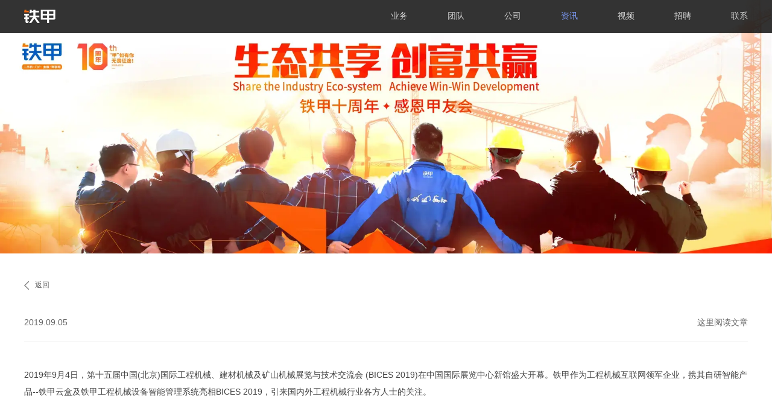

--- FILE ---
content_type: text/html;charset=utf-8
request_url: https://tiejia.com.cn/news_info.htm?oid=1110
body_size: 2621
content:
<!DOCTYPE html>
<html>
<head>
<meta http-equiv="Content-Type" content="text/html; charset=UTF-8" />
<meta http-equiv="content-language" content="zh-CN" />
<meta name="viewport" content="width=device-width,initial-scale=1.0,user-scalable=no" />
<meta name="apple-mobile-web-app-capable" content="yes" />
<meta name="apple-mobile-web-app-status-bar-style" content="black" />
<meta name="format-detection" content="telephone=no" />
<meta name="keywords" content="资讯详情页" />
<meta name="description" content="资讯详情页" />
<meta name="author" content="杭州博采网络科技股份有限公司-高端网站建设-http://www.bocweb.cn" />
<meta name="renderer" content="webkit">
<meta http-equiv="X-UA-Compatible" content="IE=Edge,chrome=1">
<title>资讯详情_铁甲信息技术（北京）有限公司</title> <link rel="stylesheet" type="text/css" href="/views/module/bocweb/web/css/reset.css">
<link rel="stylesheet" type="text/css" href="/views/module/bocweb/web/css/style.css">
<link rel="stylesheet" type="text/css" href="/views/module/bocweb/web/css/animate.css">
<link rel="stylesheet" type="text/css" href="/views/module/bocweb/web/js/flexslider.css">
<link href="/views/module/bocweb/web/img/favicon2.ico" rel="shortcut icon">
<script type="text/javascript" src="/views/module/bocweb/js/jquery-1.11.3.min.js"></script>
<script type="text/javascript" src="/views/module/bocweb/js/jquery.lazyload.1.9.1.js"></script>
<script type="text/javascript" src="/views/module/bocweb/js/jquery.easing.1.3.js"></script>
<script type="text/javascript" src="/views/module/bocweb/js/jquery.transit.js"></script>
<script type="text/javascript" src="/views/module/bocweb/js/html5.js"></script>
<script type="text/javascript" src="/views/module/bocweb/js/bocfe.js"></script>
<script type="text/javascript" src="/views/module/bocweb/js/plug.preload.js"></script>
<script type="text/javascript" src="/views/module/bocweb/web/js/base.js"></script>
<script type="text/javascript" src="/views/module/bocweb/web/js/wow.min.js"></script>
<script type="text/javascript" src="/views/module/bocweb/web/js/jquery.flexslider-min.js"></script>
</head>
<body class="js-click">
<header class="bocweb-header">
<div class="w1200">
<div class="m_top">
<a href="/" class="bocweb-logo">
<img src="/views/module/bocweb/web/img/bocweb-logo.png" alt="">
</a>
<div class="bocweb-menu"></div>
</div>
<div class="bocweb-nav">
<nav>
<ul>
<li>
<a href="/welcome.htm">
业务
</a>
<dl>
<dd><a href="/tiejia_net.htm">铁甲网</a></dd>
<dd><a href="/used_machinery.htm">铁甲二手机</a></dd>
<dd><a href="/iron_armor.htm">铁甲金融</a></dd>
<dd><a href="https://www.yuncanmou.com.cn/">铁甲云参谋</a></dd>
</dl>
</li>
<li>
<a href="/team.htm">
团队
</a>
</li>
<li>
<a href="/course.htm">
公司
</a>
</li>
<li>
<a href="/enterprise_news.htm">
资讯
</a>
<dl>
<dd><a href="/enterprise_news.htm">企业新闻</a></dd>
<dd><a href="/business_dynamics.htm">业务动态</a></dd>
</dl>
</li>
<li>
<a href="/video.htm">
视频
</a>
</li>
<li>
<a href="/recruit/index.htm">
招聘
</a>
<dl>
<dd><a href="/recruit/social_recru.htm">社会招聘</a></dd>
<dd><a href="/recruit/campus_recru.htm">校园招聘</a></dd>
<dd><a href="/recruit/plan.htm">铁甲管培生</a></dd>
</dl>
</li>
<li>
<a href="/contact.htm">
联系
</a>
</li>
</ul>
</nav>
</div>
</div>
</header>
<div class="main on">
<section class="news_info">
<div class="content">
<div class="banner">
<div class="flexslider">
<ul class="slides">
<li style="background:url(https://www.tiejia.com.cn/tiejiafiles/Content/2022/05/17/202205171838470149.png) no-repeat center center;background-size:cover;">
<img class="lazyload" data-original="https://www.tiejia.com.cn/tiejiafiles/Content/2022/05/17/202205171838470149.png" alt="">
</li>
</ul>
</div>
</div>
<div class="w1200">
<a href="" class="retrun"><i></i><span>返回</span></a>
<div class="time">
<div class="time_l">
2019.09.05
</div>
<a href="https://m.cehome.com/news/20190905/246598.shtml" class="link" target="_blank">这里阅读文章</a>
</div>
<div class="text">
<p><span>2019年9月4日，第十五届中国(北京)国际工程机械、建材机械及矿山机械展览与技术交流会 (BICES 2019)在中国国际展览中心新馆盛大开幕。铁甲作为工程机械互联网领军企业，携其自研智能产品--铁甲云盒及铁甲工程机械设备智能管理系统亮相BICES 2019，引来国内外工程机械行业各方人士的关注。</span><b></b><i></i><u></u><sub></sub><sup></sup><strike></strike><br></p><p><br></p>
</div>
<a href="" class="retrun"><i></i><span>返回</span></a>
</div>
</div>
</section>
</div>
<footer>
<div class="w1200">
<div class="top">
<div class="app">
<div class="erweima">
<img src="http://www.tiejia.com.cn/tiejiafiles/Content/2018/05/24/201805241616040566.png" alt="">
</div>
<div class="text">
<div class="txt">
<div class="fz14">下载铁甲APP</div>
<div class="fz12">和我们一起发动引擎</div>
</div>
</div>
</div>
<div class="com">
<dl>
<dd>
媒体合作：market@cehome.com
</dd>
<dd>
商务合作：market@cehome.com
</dd>
<dd>
加入我们：zhaopin@cehome.com
</dd>
<dd>
客服电话：400-009-9032
</dd>
</dl>
</div>
<div class="footer_right">
<div class="footer_nav">
<ul>
<li>
<a href="/welcome.htm?id=2">业务</a>
</li>
<li>
<a href="/team.htm">团队</a>
</li>
<li>
<a href="/course.htm">公司</a>
</li>
<li>
<a href="/enterprise_news.htm">资讯</a>
</li>
<li>
<a href="/video.htm">视频</a>
</li>
<li>
<a href="/recruit/index.htm">招聘</a>
</li>
<li>
<a href="/contact.htm">联系</a>
</li>
</ul>
</div>
<div class="footer_links">
<div class="links_tit">
<span>相关链接</span>
<div class="icon"></div>
</div>
<div class="links_con">
<ul>
<li>
<a href="https://www.cehome.com/" target="_blank">铁甲网</a>
</li>
<li>
<a href="https://www.tiebaobei.com/" target="_blank">铁甲二手机</a>
</li>
</ul>
</div>
</div>
</div>
</div>
<div class="copy">
Copyright © 2018 北京铁甲虎科技有限公司 All Rights Reserved.
<a href="https://beian.miit.gov.cn">京ICP备2024062608号-2</a>
</div>
</div>
</footer>
<script>$(function(){$('.lazyload').lazyload({threshold :200,failure_limit :10
});var WinW =$(window).width();var WinH =$(window).height();$('header .bocweb-nav ul li').eq(3).addClass('active');$(window).resize(function(){WinW =$(window).width();WinH =$(window).height();});})
</script>
</body>
</html>
<script>$(function(){$('.banner .flexslider').flexslider({animation:"fade",animationLoop:true,slideshowSpeed:7000,animationDuration:600,directionNav:false
})
})
</script>

--- FILE ---
content_type: text/css
request_url: https://tiejia.com.cn/views/module/bocweb/web/css/style.css
body_size: 26898
content:
@charset "UTF-8";
@font-face {
  font-family: 'TT0861M_6';
  src: url("../fonts/TT0861M_6.eot");
  src: url("../fonts/TT0861M_6.eot?#iefix") format("embedded-opentype"), url("../fonts/TT0861M_6.woff") format("woff"), url("../fonts/TT0861M_6.ttf") format("truetype"), url("../fonts/TT0861M_6.svg#Sri-TSCRegular") format("svg");
  font-weight: normal;
  font-style: normal; }

body::-webkit-scrollbar {
  display: none; }

.tt0861 {
  font-family: 'TT0861M_6' !important; }

header {
  width: 100%;
  position: fixed;
  height: 55px;
  background: rgba(0, 0, 0, 0.8);
  left: 0;
  top: 0;
  z-index: 101;
  display: block;
  transition: all 0.5s; }
  @media (max-width: 1024px) {
    header {
      height: 0.6rem; } }
  @media (max-width: 1024px) {
    header .w1200 {
      width: 100%;
      position: relative;
      overflow: inherit; } }
  header .w1200 .m_top {
    position: relative;
    z-index: 2; }
    @media (max-width: 1024px) {
      header .w1200 .m_top {
        padding: 0 0.26rem; } }
    header .w1200 .m_top .bocweb-logo {
      width: 52px;
      height: 22px;
      float: left;
      margin-top: 16px; }
      @media (max-width: 1024px) {
        header .w1200 .m_top .bocweb-logo {
          width: 0.52rem;
          height: 0.22rem;
          margin-top: 0.19rem; } }
      header .w1200 .m_top .bocweb-logo img {
        max-width: 100%;
        display: block;
        margin: 0 auto; }
    header .w1200 .m_top .bocweb-menu {
      float: right;
      width: 0.41rem;
      height: 0.31rem;
      background: url(../img/bocweb-menu.png) no-repeat;
      background-size: cover;
      margin-top: 0.14rem;
      display: none; }
      @media (max-width: 1024px) {
        header .w1200 .m_top .bocweb-menu {
          display: block; } }
    header .w1200 .m_top .bocweb-menu.on {
      background: url(../img/menu_close.png) no-repeat;
      background-size: cover; }
  header .w1200 .bocweb-nav {
    float: right;
    margin-top: 16px; }
    @media (max-width: 1024px) {
      header .w1200 .bocweb-nav {
        position: absolute;
        left: 0%;
        top: 0.6rem;
        width: 100%;
        background: #fff;
        margin-top: 0;
        float: inherit;
        z-index: 1;
        display: none;
        box-shadow: 0 0 10px 1px rgba(0, 0, 0, 0.3); } }
    header .w1200 .bocweb-nav nav ul li {
      float: left;
      margin-left: 66px;
      position: relative; }
      @media (max-width: 1024px) {
        header .w1200 .bocweb-nav nav ul li {
          float: inherit;
          margin-left: inherit; } }
      header .w1200 .bocweb-nav nav ul li > a {
        font-size: 14px;
        color: #d0d0d0;
        line-height: 20px;
        display: block; }
        @media (max-width: 1024px) {
          header .w1200 .bocweb-nav nav ul li > a {
            line-height: 40px;
            color: #333;
            text-align: center;
            font-size: 16px;
            border-bottom: 1px solid #eee; } }
      @media (min-width: 1024px) {
        header .w1200 .bocweb-nav nav ul li a:hover {
          color: #7b98f3; } }
      header .w1200 .bocweb-nav nav ul li dl {
        display: none;
        width: 142px;
        position: absolute;
        left: 50%;
        margin-left: -71px;
        top: 20px;
        background: url(../img/jiant.png) no-repeat center 13px;
        padding-top: 19px; }
        @media (max-width: 1024px) {
          header .w1200 .bocweb-nav nav ul li dl {
            position: inherit;
            left: inherit;
            top: inherit;
            margin-left: inherit;
            padding: 0;
            width: 80%;
            background: none;
            margin: 0 auto; } }
        header .w1200 .bocweb-nav nav ul li dl dd {
          border-bottom: 1px solid #edecec;
          background: #fff; }
          header .w1200 .bocweb-nav nav ul li dl dd a {
            font-size: 14px;
            color: #333333;
            line-height: 40px;
            height: 40px;
            box-sizing: border-box;
            text-align: center;
            display: block; }
    header .w1200 .bocweb-nav nav ul li.active > a {
      color: #7b98f3; }
    header .w1200 .bocweb-nav nav ul:after {
      display: block;
      clear: both;
      content: ''; }
  header .w1200:after {
    display: block;
    clear: both;
    content: ''; }

header.on {
  background: black; }

.header-subnav {
  display: none;
  width: 100%;
  position: fixed;
  left: 0;
  z-index: 100;
  top: 0.6rem;
  background: #eee; }
  @media (max-width: 1024px) {
    .header-subnav {
      display: block; } }
  .header-subnav ul {
    overflow: hidden; }
    .header-subnav ul li {
      width: 25%;
      float: left; }
      .header-subnav ul li a {
        font-size: 14px;
        color: #333333;
        line-height: 0.52rem;
        height: 0.52rem;
        box-sizing: border-box;
        text-align: center;
        display: block; }
    .header-subnav ul li.active a {
      color: #7b98f3; }

footer {
  background: #202020; }
  footer .w1200 .top {
    padding-top: 26px; }
    @media (max-width: 1024px) {
      footer .w1200 .top {
        text-align: center;
        font-size: 0; } }
    footer .w1200 .top .app {
      float: left;
      overflow: hidden;
      width: 258px; }
      @media (max-width: 1024px) {
        footer .w1200 .top .app {
          display: inline-block;
          text-align: center;
          vertical-align: middle;
          float: inherit;
          margin: 0 11px; } }
      @media (max-width: 640px) {
        footer .w1200 .top .app {
          display: block;
          width: 100%;
          margin: 0; } }
      footer .w1200 .top .app .erweima {
        width: 105px;
        height: 105px;
        overflow: hidden;
        float: left; }
        @media (max-width: 640px) {
          footer .w1200 .top .app .erweima {
            display: inline-block;
            text-align: center;
            float: inherit;
            vertical-align: middle; } }
        footer .w1200 .top .app .erweima img {
          width: 100%;
          display: block; }
      footer .w1200 .top .app .text {
        float: left;
        width: 126px;
        height: 105px;
        font-size: 14px;
        color: #333333;
        line-height: 24px;
        display: table;
        padding: 0 13px; }
        @media (max-width: 640px) {
          footer .w1200 .top .app .text {
            display: inline-block;
            text-align: center;
            float: inherit;
            vertical-align: middle; } }
        footer .w1200 .top .app .text .txt {
          display: table-cell;
          vertical-align: middle; }
          @media (max-width: 640px) {
            footer .w1200 .top .app .text .txt {
              display: block;
              text-align: left;
              margin-top: 14px; } }
          footer .w1200 .top .app .text .txt .fz14 {
            font-size: 16px;
            color: #fff;
            line-height: 40px;
            text-align: left; }
          footer .w1200 .top .app .text .txt .fz12 {
            font-size: 14px;
            color: #858585;
            line-height: 36px;
            text-align: left; }
    footer .w1200 .top .com {
      float: left;
      margin-left: 21px;
      margin-top: -2px;
      border-left: 1px solid #2b2b2b;
      padding-left: 34px; }
      @media (max-width: 1100px) {
        footer .w1200 .top .com {
          padding-left: 30px; } }
      @media (max-width: 1024px) {
        footer .w1200 .top .com {
          display: inline-block;
          text-align: center;
          vertical-align: middle;
          float: inherit;
          margin: 0 11px; } }
      @media (max-width: 640px) {
        footer .w1200 .top .com {
          display: block;
          margin: 14px 0 0 0;
          border-left: 0 none;
          padding: 0; } }
      footer .w1200 .top .com dl dd {
        margin-bottom: 1px;
        font-size: 14px;
        color: #707070;
        line-height: 26px;
        text-align: left; }
        @media (max-width: 640px) {
          footer .w1200 .top .com dl dd {
            line-height: 20px;
            text-align: center; } }
    footer .w1200 .top .footer_right {
      float: right; }
      @media (max-width: 1024px) {
        footer .w1200 .top .footer_right {
          display: none; } }
      footer .w1200 .top .footer_right .footer_nav ul {
        overflow: hidden; }
        footer .w1200 .top .footer_right .footer_nav ul li {
          float: left;
          font-size: 0; }
          footer .w1200 .top .footer_right .footer_nav ul li a {
            margin-left: 66px;
            font-size: 14px;
            color: #c0c0c0;
            line-height: 22px; }
            @media (max-width: 1217px) {
              footer .w1200 .top .footer_right .footer_nav ul li a {
                margin-left: 40px; } }
          @media (min-width: 1024px) {
            footer .w1200 .top .footer_right .footer_nav ul li a:hover {
              color: #7b98f3; } }
      footer .w1200 .top .footer_right .footer_links {
        float: right;
        margin-top: 23px;
        position: relative; }
        footer .w1200 .top .footer_right .footer_links .links_tit {
          width: 223px;
          height: 38px;
          background: #ececec;
          overflow: hidden;
          cursor: pointer; }
          footer .w1200 .top .footer_right .footer_links .links_tit span {
            font-size: 14px;
            color: #646464;
            line-height: 38px;
            float: left;
            display: block;
            margin-left: 17px; }
          footer .w1200 .top .footer_right .footer_links .links_tit .icon {
            width: 9px;
            height: 6px;
            background: url(../img/links_up.png) no-repeat;
            background-size: cover;
            float: right;
            margin-right: 17px;
            margin-top: 16px; }
        footer .w1200 .top .footer_right .footer_links .links_con {
          background: #fff;
          position: absolute;
          left: 0;
          width: 100%;
          bottom: 38px;
          display: none; }
          footer .w1200 .top .footer_right .footer_links .links_con ul li {
            border-bottom: 1px solid #eee; }
            footer .w1200 .top .footer_right .footer_links .links_con ul li a {
              transition: all 0.5s;
              padding: 0 17px;
              display: block;
              font-size: 14px;
              color: #646464;
              line-height: 36px;
              overflow: hidden;
              white-space: nowrap;
              text-overflow: ellipsis; }
            footer .w1200 .top .footer_right .footer_links .links_con ul li a:hover {
              background: #ececec; }
  footer .w1200 .top:after {
    clear: both;
    content: '';
    display: block; }
  footer .w1200 .copy {
    margin-top: 14px;
    font-size: 12px;
    color: #666666;
    line-height: 56px;
    text-align: center; }
    @media (max-width: 1024px) {
      footer .w1200 .copy {
        line-height: 20px;
        padding: 10px 0 18px 0;
        margin-top: 0; } }
    footer .w1200 .copy a {
      color: #666666; }
    @media (min-width: 1024px) {
      footer .w1200 .copy a:hover {
        color: #7b98f3; } }

.navigation_bg {
  position: fixed;
  width: 187px;
  height: 100%;
  left: 250px;
  top: 0;
  z-index: 8;
  background: #b10100;
  opacity: 0;
  visibility: hidden;
  transition: all 0.5s;
  transform: translateX(-10px); }
  @media (max-width: 1024px) {
    .navigation_bg {
      display: none; } }

.navigation_bg.active {
  transform: translateX(0);
  opacity: 1;
  visibility: visible; }

.header_m {
  height: 0.9rem;
  background: #fff;
  background-size: contain;
  position: fixed;
  right: 0;
  top: 0;
  width: 100%;
  z-index: 1000;
  display: none;
  transition: all 0.5s;
  box-shadow: 0 0 0.16rem 0 rgba(6, 0, 1, 0.28); }
  @media (max-width: 1024px) {
    .header_m {
      display: block; } }
  .header_m .top {
    overflow: hidden; }
    .header_m .top .bocweb-logo {
      width: 1rem;
      height: 0.82rem;
      float: left;
      margin-left: 0.24rem;
      margin-top: 0.02rem; }
      .header_m .top .bocweb-logo img {
        width: 100%;
        display: block; }
    .header_m .top .bocweb-menu {
      width: 0.35rem;
      height: 0.27rem;
      background: url(../img/bocweb-menu.png) no-repeat;
      background-size: contain;
      float: right;
      margin: 0.34rem 0.2rem 0 0; }
    .header_m .top .bocweb-menu.on {
      background: url(../img/menu_close.png) no-repeat;
      background-size: contain; }
  .header_m nav {
    width: 100%;
    background: #fff;
    position: absolute;
    left: 0;
    top: 0.9rem;
    display: none;
    border-top: 1px solid #f2f2f2; }
    .header_m nav > ul {
      width: 100%;
      overflow-y: scroll; }
      .header_m nav > ul > li {
        border-bottom: 1px solid #f2f2f2; }
        .header_m nav > ul > li > a {
          display: block;
          font-size: 0.24rem;
          color: #333;
          line-height: 0.62rem;
          padding: 0 0.57rem 0 0.63rem;
          overflow: hidden; }
          .header_m nav > ul > li > a span {
            float: left;
            display: block; }
          .header_m nav > ul > li > a em {
            width: 0.21rem;
            height: 0.1rem;
            float: right;
            display: block;
            background: url(../img/nav_icon1.png) no-repeat center center;
            background-size: cover;
            margin: 0.32rem 0 0 0;
            transition: all 0.5s;
            transform-origin: center center; }
        .header_m nav > ul > li > a.on em {
          transform: rotate(-180deg); }
        .header_m nav > ul > li dl {
          background: #f8f8f8;
          display: none; }
          .header_m nav > ul > li dl dd > a {
            padding: 0 0.57rem 0 0.64rem;
            font-size: 0.24rem;
            color: #333333;
            line-height: 0.54rem;
            display: block;
            border-bottom: 1px solid #f2f2f2; }
          .header_m nav > ul > li dl dd > ul {
            display: none; }
            .header_m nav > ul > li dl dd > ul > li {
              display: block;
              font-size: 0.26rem;
              color: #333;
              line-height: 0.62rem;
              padding: 0 0.77rem 0 0.83rem; }
              .header_m nav > ul > li dl dd > ul > li a {
                color: #333333;
                display: block;
                line-height: 0.5rem; }
          .header_m nav > ul > li dl dd:last-child a {
            border-bottom: 0 none; }
  .header_m nav.on {
    transition: all 0.5s 0.1s;
    opacity: 1;
    right: 0; }

.nav_slider {
  width: 68px;
  height: auto;
  position: fixed;
  top: 50%;
  right: 0;
  z-index: 10;
  margin-top: -160px;
  transition: all 0.5s; }
  @media (max-width: 1400px) {
    .nav_slider {
      transform: translateX(70px);
      opacity: 0; } }
  @media (max-width: 1024px) {
    .nav_slider {
      transform: translateX(70px);
      display: none; } }
  .nav_slider .qq {
    display: block;
    width: 100%;
    height: 60px;
    margin-top: 1px;
    background: #de0512; }
    .nav_slider .qq .ico {
      width: 100%;
      height: 32px;
      background: url(../img/nav_slider_qq.png) no-repeat bottom center; }
    .nav_slider .qq .txt {
      font-size: 12px;
      color: #fff;
      text-align: center;
      line-height: 24px; }
  .nav_slider .tel {
    margin-top: 1px;
    background: #de0512;
    width: 200px;
    position: relative;
    left: 0;
    cursor: pointer;
    overflow: hidden;
    transition: all 0.5s; }
    .nav_slider .tel .t1 {
      float: left;
      width: 68px;
      height: 60px; }
      .nav_slider .tel .t1 .ico {
        width: 100%;
        height: 32px;
        background: url(../img/nav_slider_tel.png) no-repeat bottom center; }
      .nav_slider .tel .t1 .txt {
        font-size: 12px;
        color: #fff;
        text-align: center;
        line-height: 24px; }
    .nav_slider .tel .t2 {
      float: left;
      font-size: 14px;
      color: #fff;
      line-height: 60px;
      width: 132px; }
    .nav_slider .tel:hover {
      left: -132px; }
  .nav_slider .ms {
    display: block;
    width: 100%;
    margin-top: 1px;
    height: 60px;
    background: #de0512; }
    .nav_slider .ms .ico {
      width: 100%;
      height: 32px;
      background: url(../img/nav_slider_email.png) no-repeat bottom center; }
    .nav_slider .ms .txt {
      font-size: 12px;
      color: #fff;
      text-align: center;
      line-height: 24px; }
  .nav_slider .wx {
    display: block;
    width: 100%;
    margin-top: 1px;
    height: 60px;
    background: #de0512;
    position: relative; }
    .nav_slider .wx .code {
      width: 120px;
      height: 120px;
      position: absolute;
      left: -120px;
      top: 0;
      overflow: hidden;
      display: none;
      background: #fff; }
      .nav_slider .wx .code img {
        width: 100%;
        height: auto; }
    .nav_slider .wx .ico {
      width: 100%;
      height: 32px;
      background: url(../img/nav_slider_wx2.png) no-repeat bottom center; }
    .nav_slider .wx .txt {
      font-size: 12px;
      color: #fff;
      text-align: center;
      line-height: 24px; }
    .nav_slider .wx:hover .code {
      display: block; }
  .nav_slider .top {
    display: block;
    width: 100%;
    margin-top: 1px;
    height: 60px;
    background: #de0512; }
    .nav_slider .top .ico {
      width: 100%;
      height: 32px;
      background: url(../img/nav_slider_top.png) no-repeat bottom center; }
    .nav_slider .top .txt {
      font-size: 12px;
      color: #fff;
      text-align: center;
      line-height: 24px; }

.search_mark {
  width: 100%;
  height: 100%;
  background: rgba(0, 0, 0, 0.8);
  position: fixed;
  left: 0;
  top: 0;
  z-index: 10000;
  display: none; }
  .search_mark .close {
    width: 41px;
    height: 31px;
    position: absolute;
    right: 40px;
    top: 40px;
    background: url(../img/menu_close.png) no-repeat;
    background-size: cover;
    cursor: pointer; }
  .search_mark .mark_con {
    width: 500px;
    height: 68px;
    border: 1px solid #7d7d7d;
    border-radius: 68px;
    position: relative;
    padding: 0 58px 0 178px;
    position: absolute;
    left: 50%;
    top: 50%;
    margin: -34px 0 0 -368px; }
    .search_mark .mark_con form .left {
      position: absolute;
      left: 0;
      top: 0;
      line-height: 68px;
      width: 120px; }
      .search_mark .mark_con form .left select {
        width: 120px;
        height: 68px;
        text-indent: 42px;
        border: 0 none;
        line-height: 68px;
        font-size: 18px;
        color: #fff;
        text-align: center;
        -webkit-appearance: none;
        outline: none;
        background: url(../img/select_bg.png) no-repeat center right; }
        .search_mark .mark_con form .left select option {
          background: none !important;
          color: #333 !important; }
    .search_mark .mark_con form .cen {
      width: 100%; }
      .search_mark .mark_con form .cen input {
        width: 100%;
        padding: 15px 0;
        line-height: 38px;
        font-size: 18px;
        color: #fff;
        border: 0 none;
        background: none; }
    .search_mark .mark_con form .right {
      width: 29px;
      height: 29px;
      position: absolute;
      right: 20px;
      top: 20px; }
      .search_mark .mark_con form .right button {
        width: 29px;
        height: 29px;
        padding: 0;
        border: 0 none;
        outline: none;
        background: url(../img/search_icon.png) no-repeat; }

.w1200 {
  width: 1200px;
  margin: 0 auto; }
  @media (max-width: 1220px) {
    .w1200 {
      width: 92%; } }

.w1200:after {
  clear: both;
  display: block;
  content: ''; }

.loadding {
  width: 32px;
  height: 32px;
  background: url(../img/loading.gif) no-repeat;
  background-size: cover;
  position: fixed;
  left: 50%;
  top: 50%;
  margin: -16px 0 0 -16px;
  z-index: 100; }

.main {
  opacity: 0;
  transition: opacity 0.3s; }
  @media (max-width: 1024px) {
    .main .welcome {
      width: 100% !important; } }
  .main .welcome .page1 .banner {
    position: relative;
    overflow: hidden;
    display: block; }
    @media (max-width: 1024px) {
      .main .welcome .page1 .banner {
        display: none; } }
    .main .welcome .page1 .banner ul {
      overflow: hidden;
      position: relative;
      height: 100%;
      z-index: 1; }
      .main .welcome .page1 .banner ul li {
        position: absolute;
        left: 0;
        top: 0;
        z-index: 1;
        opacity: 0;
        width: 100%;
        height: 100%; }
        .main .welcome .page1 .banner ul li img {
          width: 100%;
          display: block; }
        .main .welcome .page1 .banner ul li .pic {
          position: absolute;
          left: 50%;
          top: 50%;
          width: 622px;
          height: 271px;
          overflow: hidden;
          display: block;
          margin: -130px 0 0 -311px;
          z-index: 100; }
          .main .welcome .page1 .banner ul li .pic img {
            max-width: 100%;
            display: block; }
        .main .welcome .page1 .banner ul li a {
          display: block;
          position: absolute;
          width: 100%;
          height: 100%;
          left: 0;
          top: 0; }
    .main .welcome .page1 .banner ol {
      width: 100%;
      position: absolute;
      left: 0;
      bottom: 60px;
      text-align: center;
      font-size: 0;
      z-index: 10;
      cursor: pointer; }
      .main .welcome .page1 .banner ol li {
        width: 9px;
        height: 9px;
        border-radius: 100%;
        display: inline-block;
        text-align: center;
        margin: 0 5px;
        border: 2px solid #fff;
        background: #fff; }
      .main .welcome .page1 .banner ol li.active {
        background: none; }
  .main .welcome .page1 .m_banner {
    display: none;
    margin-bottom: 12px; }
    @media (max-width: 1024px) {
      .main .welcome .page1 .m_banner {
        display: block; } }
    .main .welcome .page1 .m_banner .swiper-banner .swiper-wrapper .swiper-slide {
      overflow: hidden;
      position: relative; }
      .main .welcome .page1 .m_banner .swiper-banner .swiper-wrapper .swiper-slide video {
        width: 130%;
        display: block;
        margin-left: -15%; }
      .main .welcome .page1 .m_banner .swiper-banner .swiper-wrapper .swiper-slide .pic {
        position: absolute;
        left: 50%;
        top: 50%;
        width: 6rem;
        height: 2.7rem;
        overflow: hidden;
        display: block;
        margin: -1.35rem 0 0 -3rem; }
        @media (max-width: 640px) {
          .main .welcome .page1 .m_banner .swiper-banner .swiper-wrapper .swiper-slide .pic {
            width: 4rem;
            height: 1.7rem;
            margin: -0.85rem 0 0 -2rem; } }
        .main .welcome .page1 .m_banner .swiper-banner .swiper-wrapper .swiper-slide .pic img {
          width: 100%;
          display: block;
          margin-left: 0; }
      .main .welcome .page1 .m_banner .swiper-banner .swiper-wrapper .swiper-slide img {
        width: 150%;
        display: block;
        margin-left: -25%; }
    .main .welcome .page1 .m_banner .swiper-banner .swiper-pagination.swiper-pagination-bullets {
      font-size: 0;
      bottom: 10px; }
      .main .welcome .page1 .m_banner .swiper-banner .swiper-pagination.swiper-pagination-bullets .swiper-pagination-bullet {
        width: 6px;
        height: 6px;
        border-radius: 100%;
        display: inline-block;
        text-align: center;
        margin: 0 5px;
        border: 2px solid #fff;
        background: #fff;
        opacity: 1; }
      .main .welcome .page1 .m_banner .swiper-banner .swiper-pagination.swiper-pagination-bullets .swiper-pagination-bullet.swiper-pagination-bullet-active {
        background: none; }
  .main .welcome .page2 .home_content {
    overflow: hidden; }
    .main .welcome .page2 .home_content .item {
      width: 50%;
      height: 50%;
      float: left;
      position: relative;
      overflow: hidden; }
      @media (max-width: 750px) {
        .main .welcome .page2 .home_content .item {
          height: 340px !important;
          width: 100%;
          margin-bottom: 12px; } }
      .main .welcome .page2 .home_content .item a {
        display: block;
        height: 100%; }
        .main .welcome .page2 .home_content .item a .tits {
          position: absolute;
          left: 0;
          top: 19.08%;
          width: 100%;
          z-index: 2; }
          @media (max-width: 1024px) {
            .main .welcome .page2 .home_content .item a .tits {
              top: 12.08%; } }
          .main .welcome .page2 .home_content .item a .tits h4 {
            line-height: 56px;
            font-size: 38px;
            color: #111111;
            text-align: center;
            font-weight: inherit;
            transition: all 0.3s; }
            @media (max-width: 1366px) {
              .main .welcome .page2 .home_content .item a .tits h4 {
                line-height: 44px;
                font-size: 32px; } }
            @media (max-width: 1024px) {
              .main .welcome .page2 .home_content .item a .tits h4 {
                line-height: 44px;
                font-size: 26px; } }
            @media (max-width: 750px) {
              .main .welcome .page2 .home_content .item a .tits h4 {
                line-height: 30px;
                font-size: 22px; } }
          .main .welcome .page2 .home_content .item a .tits .txt {
            font-size: 18px;
            color: #333333;
            line-height: 40px;
            text-align: center;
            transition: all 0.3s; }
            @media (max-width: 1024px) {
              .main .welcome .page2 .home_content .item a .tits .txt {
                line-height: 36px;
                font-size: 14px; } }
        .main .welcome .page2 .home_content .item a .pic {
          position: absolute;
          left: 50%;
          bottom: 0;
          overflow: hidden; }
          @media (max-width: 750px) {
            .main .welcome .page2 .home_content .item a .pic {
              width: 360px !important;
              margin-left: -180px !important; } }
          .main .welcome .page2 .home_content .item a .pic img {
            width: 100%;
            display: block; }
      .main .welcome .page2 .home_content .item a:hover .tits h4 {
        letter-spacing: 3px; }
      .main .welcome .page2 .home_content .item a:hover .tits .txt {
        letter-spacing: 2px; }
    .main .welcome .page2 .home_content .item1 {
      background: #eeeeee; }
      .main .welcome .page2 .home_content .item1 a .pic {
        position: absolute;
        left: 50%;
        bottom: 0;
        width: 490px;
        margin-left: -245px;
        overflow: hidden;
        z-index: 1; }
        @media (max-width: 1920px) and (max-height: 900px) {
          .main .welcome .page2 .home_content .item1 a .pic {
            width: 360px;
            margin-left: -180px; } }
        @media (max-width: 1920px) and (max-height: 850px) {
          .main .welcome .page2 .home_content .item1 a .pic {
            width: 320px;
            margin-left: -160px; } }
        @media (max-width: 1920px) and (max-height: 720px) {
          .main .welcome .page2 .home_content .item1 a .pic {
            width: 280px;
            margin-left: -140px; } }
        .main .welcome .page2 .home_content .item1 a .pic img {
          width: 100%;
          display: block; }
    .main .welcome .page2 .home_content .item2 {
      background: #fafafa; }
      .main .welcome .page2 .home_content .item2 a .pic {
        width: 568px;
        margin-left: -284px;
        overflow: hidden;
        z-index: 1; }
        @media (max-width: 1920px) and (max-height: 900px) {
          .main .welcome .page2 .home_content .item2 a .pic {
            width: 370px;
            margin-left: -185px; } }
        @media (max-width: 1920px) and (max-height: 850px) {
          .main .welcome .page2 .home_content .item2 a .pic {
            width: 330px;
            margin-left: -165px; } }
        @media (max-width: 1920px) and (max-height: 720px) {
          .main .welcome .page2 .home_content .item2 a .pic {
            width: 290px;
            margin-left: -145px; } }
    .main .welcome .page2 .home_content .item3 {
      background: #fafafa; }
      .main .welcome .page2 .home_content .item3 a .tits {
        top: 12.08%; }
      .main .welcome .page2 .home_content .item3 a .pic {
        width: 488px;
        margin-left: -244px;
        overflow: hidden;
        z-index: 1; }
        @media (max-width: 1920px) and (max-height: 900px) {
          .main .welcome .page2 .home_content .item3 a .pic {
            width: 300px;
            margin-left: -150px; } }
        @media (max-width: 1920px) and (max-height: 850px) {
          .main .welcome .page2 .home_content .item3 a .pic {
            width: 260px;
            margin-left: -130px; } }
        @media (max-width: 1920px) and (max-height: 720px) {
          .main .welcome .page2 .home_content .item3 a .pic {
            width: 220px;
            margin-left: -110px; } }
    .main .welcome .page2 .home_content .item4 {
      background: #060606; }
      .main .welcome .page2 .home_content .item4 a .tits {
        top: 12.08%; }
        .main .welcome .page2 .home_content .item4 a .tits h4 {
          color: #fff; }
        .main .welcome .page2 .home_content .item4 a .tits .txt {
          color: #fff; }
      .main .welcome .page2 .home_content .item4 a .pic {
        width: 836px;
        margin-left: -390px;
        overflow: hidden;
        z-index: 1; }
        @media (max-width: 1920px) and (max-height: 900px) {
          .main .welcome .page2 .home_content .item4 a .pic {
            width: 600px;
            margin-left: -300px; } }
        @media (max-width: 1920px) and (max-height: 850px) {
          .main .welcome .page2 .home_content .item4 a .pic {
            width: 560px;
            margin-left: -280px; } }
        @media (max-width: 1920px) and (max-height: 720px) {
          .main .welcome .page2 .home_content .item4 a .pic {
            width: 520px;
            margin-left: -260px; } }
        @media (max-width: 750px) {
          .main .welcome .page2 .home_content .item4 a .pic {
            width: 460px !important;
            margin-left: -230px !important; } }
  .main .welcome .page3 .home_content {
    height: 100%; }
    .main .welcome .page3 .home_content .pic {
      height: 100%; }
      @media (max-width: 1024px) {
        .main .welcome .page3 .home_content .pic {
          background: none !important; } }
      .main .welcome .page3 .home_content .pic img {
        display: block;
        width: 100%; }
        @media (max-width: 1024px) {
          .main .welcome .page3 .home_content .pic img {
            display: block; } }
  .main .welcome .page4 .home_content {
    overflow: hidden; }
    .main .welcome .page4 .home_content .index_video .con {
      margin-top: 50px; }
      @media (max-width: 1024px) {
        .main .welcome .page4 .home_content .index_video .con {
          margin-top: 0px; } }
      .main .welcome .page4 .home_content .index_video .con h4 {
        font-size: 38px;
        color: #333333;
        line-height: 60px;
        text-align: center;
        font-weight: inherit; }
        @media (max-width: 1024px) {
          .main .welcome .page4 .home_content .index_video .con h4 {
            line-height: 44px;
            font-size: 26px;
            margin-top: 24px; } }
        @media (max-width: 750px) {
          .main .welcome .page4 .home_content .index_video .con h4 {
            line-height: 30px;
            font-size: 22px; } }
      .main .welcome .page4 .home_content .index_video .con p.more {
        text-align: center;
        line-height: 20px;
        font-size: 18px;
        color: #333333;
        opacity: 0.8;
        vertical-align: middle; }
        @media (max-width: 1024px) {
          .main .welcome .page4 .home_content .index_video .con p.more {
            line-height: 14px;
            font-size: 14px; } }
        .main .welcome .page4 .home_content .index_video .con p.more::after {
          display: inline-block;
          content: "";
          width: 7px;
          height: 14px;
          background: url("../img/icon-gomore.png") center center no-repeat;
          background-size: 100%; }
          @media (max-width: 1024px) {
            .main .welcome .page4 .home_content .index_video .con p.more::after {
              width: 6px;
              height: 14px; } }
      .main .welcome .page4 .home_content .index_video .con ul {
        width: 100%;
        padding: 46px 9px 64px 9px;
        float: left;
        box-sizing: border-box; }
        @media (max-width: 1024px) {
          .main .welcome .page4 .home_content .index_video .con ul {
            padding: 20px 9px; } }
        .main .welcome .page4 .home_content .index_video .con ul li {
          position: relative;
          display: block;
          float: left;
          box-sizing: border-box;
          cursor: pointer;
          width: calc(50% - 10px);
          margin: 0 5px;
          transition: all 0.5s; }
          @media (max-width: 1024px) {
            .main .welcome .page4 .home_content .index_video .con ul li {
              width: 100%;
              padding: 0px;
              margin: 0;
              margin-bottom: 18px; } }
          .main .welcome .page4 .home_content .index_video .con ul li .icon-player {
            position: absolute;
            top: 50%;
            left: 50%;
            transform: translate(-50%, -50%);
            z-index: 1;
            width: 80px; }
            @media (max-width: 1500px) {
              .main .welcome .page4 .home_content .index_video .con ul li .icon-player {
                width: 60px; } }
            @media (max-width: 750px) {
              .main .welcome .page4 .home_content .index_video .con ul li .icon-player {
                width: 40px; } }
          .main .welcome .page4 .home_content .index_video .con ul li .videoPoster {
            display: inline-block;
            width: 100%;
            object-fit: fill;
            transform: scale(1);
            -webkit-transform: scale(1);
            -moz-transform: scale(1);
            -o-transform: scale(1);
            transition: all 0.5s; }
          .main .welcome .page4 .home_content .index_video .con ul li .hover-mask {
            position: absolute;
            bottom: 0;
            left: 0;
            width: 100%;
            height: 0;
            transition: all 0.5s;
            background-image: linear-gradient(180deg, rgba(0, 0, 0, 0) 0%, rgba(0, 0, 0, 0.88) 100%); }
          .main .welcome .page4 .home_content .index_video .con ul li .content {
            position: absolute;
            bottom: 0;
            left: 0;
            width: 100%;
            padding: 15px;
            transition: all 0.5s;
            overflow: hidden;
            z-index: 2;
            box-sizing: border-box;
            background-image: linear-gradient(180deg, rgba(0, 0, 0, 0) 0%, rgba(0, 0, 0, 0.8) 100%); }
            .main .welcome .page4 .home_content .index_video .con ul li .content p {
              color: #fff;
              text-align: left; }
              .main .welcome .page4 .home_content .index_video .con ul li .content p.title {
                line-height: 10px; }
                .main .welcome .page4 .home_content .index_video .con ul li .content p.title .text {
                  display: inline-block;
                  max-width: 90%;
                  white-space: nowrap;
                  overflow: hidden;
                  text-overflow: ellipsis;
                  line-height: 20px;
                  font-size: 20px;
                  letter-spacing: .35px; }
                  @media (max-width: 1024px) {
                    .main .welcome .page4 .home_content .index_video .con ul li .content p.title .text {
                      font-size: 16px; } }
              .main .welcome .page4 .home_content .index_video .con ul li .content p.desc {
                padding-top: 14px;
                display: none;
                font-size: 14px;
                line-height: 22px;
                letter-spacing: .25px; }
          .main .welcome .page4 .home_content .index_video .con ul li:hover .hover-mask {
            height: 100%; }
          .main .welcome .page4 .home_content .index_video .con ul li:hover .content {
            height: auto;
            background-image: linear-gradient(180deg, rgba(0, 0, 0, 0) 0%, rgba(0, 0, 0, 0) 100%); }
            .main .welcome .page4 .home_content .index_video .con ul li:hover .content p.desc {
              display: block; }
            .main .welcome .page4 .home_content .index_video .con ul li:hover .content p.title::after {
              display: inline-block;
              content: "";
              width: 17.5px;
              height: 17.5px;
              margin-left: 10px;
              background: url("../../web/img/goto-icon.png") center center no-repeat;
              background-size: 100%; }
    .main .welcome .page4 .home_content .index_news {
      background: #eeeeee;
      padding: 0 17px 64px 17px;
      overflow: hidden; }
      @media (max-width: 1024px) {
        .main .welcome .page4 .home_content .index_news {
          padding: 0 0.2rem 20px;
          height: auto !important; } }
      .main .welcome .page4 .home_content .index_news .con {
        margin-top: 50px; }
        @media (max-width: 1024px) {
          .main .welcome .page4 .home_content .index_news .con {
            margin-top: 12px !important; } }
        .main .welcome .page4 .home_content .index_news .con h4 {
          font-size: 38px;
          color: #333333;
          line-height: 60px;
          text-align: center;
          font-weight: inherit; }
          @media (max-width: 1024px) {
            .main .welcome .page4 .home_content .index_news .con h4 {
              line-height: 44px;
              font-size: 26px;
              margin-top: 24px; } }
          @media (max-width: 750px) {
            .main .welcome .page4 .home_content .index_news .con h4 {
              line-height: 30px;
              font-size: 22px; } }
        .main .welcome .page4 .home_content .index_news .con .slider {
          margin-top: 46px;
          overflow: hidden;
          position: relative; }
          @media (max-width: 1920px) and (max-height: 850px) {
            .main .welcome .page4 .home_content .index_news .con .slider {
              margin-top: 14px; } }
          @media (max-width: 1024px) {
            .main .welcome .page4 .home_content .index_news .con .slider {
              display: none; } }
          .main .welcome .page4 .home_content .index_news .con .slider ul {
            overflow: hidden;
            position: relative; }
            .main .welcome .page4 .home_content .index_news .con .slider ul li {
              width: 49.575%;
              float: left;
              background: #fff;
              margin-right: 0.95%; }
              .main .welcome .page4 .home_content .index_news .con .slider ul li .left {
                width: 31.55%;
                float: left; }
                .main .welcome .page4 .home_content .index_news .con .slider ul li .left .left_con {
                  padding: 30px 41px 0; }
                  @media (max-width: 1600px) {
                    .main .welcome .page4 .home_content .index_news .con .slider ul li .left .left_con {
                      padding: 30px 20px 0; } }
                  .main .welcome .page4 .home_content .index_news .con .slider ul li .left .left_con .tit {
                    font-size: 14px;
                    color: #ed6d00;
                    line-height: 30px; }
                  .main .welcome .page4 .home_content .index_news .con .slider ul li .left .left_con .txt {
                    display: block;
                    font-size: 14px;
                    color: #333333;
                    line-height: 24px; }
                  .main .welcome .page4 .home_content .index_news .con .slider ul li .left .left_con .time {
                    font-size: 12px;
                    color: #666666;
                    line-height: 20px;
                    margin-top: 46px; }
                    @media (max-width: 1400px) {
                      .main .welcome .page4 .home_content .index_news .con .slider ul li .left .left_con .time {
                        margin-top: 20px; } }
                    @media (max-width: 1200px) {
                      .main .welcome .page4 .home_content .index_news .con .slider ul li .left .left_con .time {
                        margin-top: 10px; } }
                  .main .welcome .page4 .home_content .index_news .con .slider ul li .left .left_con .more {
                    text-align: left;
                    font-size: 0;
                    margin-top: 62px;
                    display: block; }
                    @media (max-width: 1500px) {
                      .main .welcome .page4 .home_content .index_news .con .slider ul li .left .left_con .more {
                        margin-top: 30px; } }
                    @media (max-width: 1400px) {
                      .main .welcome .page4 .home_content .index_news .con .slider ul li .left .left_con .more {
                        margin-top: 20px; } }
                    @media (max-width: 1200px) {
                      .main .welcome .page4 .home_content .index_news .con .slider ul li .left .left_con .more {
                        margin-top: 10px; } }
                    .main .welcome .page4 .home_content .index_news .con .slider ul li .left .left_con .more span {
                      font-size: 14px;
                      color: #486cdc;
                      line-height: 20px;
                      text-align: center;
                      display: inline-block;
                      margin: 0 5px 0 0; }
                    .main .welcome .page4 .home_content .index_news .con .slider ul li .left .left_con .more .icon {
                      width: 6px;
                      height: 10px;
                      background: url(../img/more_icon.png) no-repeat;
                      background-size: cover;
                      display: inline-block;
                      text-align: center;
                      margin: 0 5px; }
              .main .welcome .page4 .home_content .index_news .con .slider ul li .right {
                width: 68.45%;
                float: left; }
                .main .welcome .page4 .home_content .index_news .con .slider ul li .right a {
                  display: block;
                  overflow: hidden; }
                  .main .welcome .page4 .home_content .index_news .con .slider ul li .right a img {
                    width: 100%;
                    display: block;
                    transition: all 0.5s; }
                .main .welcome .page4 .home_content .index_news .con .slider ul li .right a:hover img {
                  transform: scale(1.05); }
          .main .welcome .page4 .home_content .index_news .con .slider ol {
            display: none;
            width: 100%;
            position: absolute;
            left: 0;
            bottom: 0;
            text-align: center;
            font-size: 0;
            z-index: 10; }
            .main .welcome .page4 .home_content .index_news .con .slider ol li {
              cursor: pointer;
              width: 9px;
              height: 9px;
              border-radius: 100%;
              display: inline-block;
              text-align: center;
              margin: 0 5px;
              border: 2px solid #939393;
              background: #939393; }
            .main .welcome .page4 .home_content .index_news .con .slider ol li.active {
              background: none; }
          .main .welcome .page4 .home_content .index_news .con .slider .slider-button {
            position: absolute;
            top: 50%;
            -webkit-transform: translate(0, -50%);
            -moz-transform: translate(0, -50%);
            -ms-transform: translate(0, -50%);
            -o-transform: translate(0, -50%);
            transform: translate(0, -50%);
            width: 36px;
            height: 60px;
            background: rgba(0, 0, 0, 0.4); }
            .main .welcome .page4 .home_content .index_news .con .slider .slider-button.slider-button-next {
              right: 0; }
              .main .welcome .page4 .home_content .index_news .con .slider .slider-button.slider-button-next::after {
                position: absolute;
                top: 50%;
                left: 50%;
                -webkit-transform: translate(-50%, -50%);
                -moz-transform: translate(-50%, -50%);
                -ms-transform: translate(-50%, -50%);
                -o-transform: translate(-50%, -50%);
                transform: translate(-50%, -50%);
                display: block;
                content: "";
                width: 18px;
                height: 30px;
                background: url("../../web/img/goto-right-icon.png") center center no-repeat;
                background-size: 100%; }
            .main .welcome .page4 .home_content .index_news .con .slider .slider-button.slider-button-pre {
              display: none;
              left: 0; }
              .main .welcome .page4 .home_content .index_news .con .slider .slider-button.slider-button-pre::after {
                position: absolute;
                top: 50%;
                left: 50%;
                -webkit-transform: translate(-50%, -50%);
                -moz-transform: translate(-50%, -50%);
                -ms-transform: translate(-50%, -50%);
                -o-transform: translate(-50%, -50%);
                transform: translate(-50%, -50%);
                display: block;
                content: "";
                width: 18px;
                height: 30px;
                background: url("../../web/img/goto-left-icon.png") center center no-repeat;
                background-size: 100%; }
        .main .welcome .page4 .home_content .index_news .con .m_slider {
          margin-top: 14px;
          display: none; }
          @media (max-width: 1024px) {
            .main .welcome .page4 .home_content .index_news .con .m_slider {
              display: block; } }
          .main .welcome .page4 .home_content .index_news .con .m_slider .swiper-wrapper {
            padding-bottom: 30px; }
            .main .welcome .page4 .home_content .index_news .con .m_slider .swiper-wrapper .swiper-slide {
              overflow: hidden; }
              .main .welcome .page4 .home_content .index_news .con .m_slider .swiper-wrapper .swiper-slide a {
                background: #fff;
                display: block; }
                .main .welcome .page4 .home_content .index_news .con .m_slider .swiper-wrapper .swiper-slide a .pic {
                  display: block;
                  overflow: hidden; }
                  .main .welcome .page4 .home_content .index_news .con .m_slider .swiper-wrapper .swiper-slide a .pic img {
                    width: 100%;
                    display: block; }
                .main .welcome .page4 .home_content .index_news .con .m_slider .swiper-wrapper .swiper-slide a .text {
                  padding: 2%; }
                  .main .welcome .page4 .home_content .index_news .con .m_slider .swiper-wrapper .swiper-slide a .text h6 {
                    font-size: 16px;
                    color: #ed6d00;
                    font-weight: inherit;
                    line-height: 32px; }
                  .main .welcome .page4 .home_content .index_news .con .m_slider .swiper-wrapper .swiper-slide a .text .txt {
                    font-size: 14px;
                    line-height: 20px;
                    height: 40px;
                    color: #333333;
                    overflow: hidden; }
                  .main .welcome .page4 .home_content .index_news .con .m_slider .swiper-wrapper .swiper-slide a .text .time {
                    font-size: 12px;
                    color: #666666;
                    line-height: 24px; }
          .main .welcome .page4 .home_content .index_news .con .m_slider .swiper-pagination.swiper-pagination-bullets {
            font-size: 0;
            bottom: 10px; }
            .main .welcome .page4 .home_content .index_news .con .m_slider .swiper-pagination.swiper-pagination-bullets .swiper-pagination-bullet {
              width: 6px;
              height: 6px;
              border-radius: 100%;
              display: inline-block;
              text-align: center;
              margin: 0 5px;
              border: 2px solid #939393;
              background: #939393;
              opacity: 1; }
            .main .welcome .page4 .home_content .index_news .con .m_slider .swiper-pagination.swiper-pagination-bullets .swiper-pagination-bullet.swiper-pagination-bullet-active {
              background: none; }
  .main .tiejia_net, .main .used_machinery, .main .iron_armor {
    overflow: hidden; }
    @media (max-width: 1024px) {
      .main .tiejia_net, .main .used_machinery, .main .iron_armor {
        width: 100% !important; } }
    .main .tiejia_net > div, .main .used_machinery > div, .main .iron_armor > div {
      overflow: hidden; }
    .main .tiejia_net .fp-auto-height, .main .used_machinery .fp-auto-height, .main .iron_armor .fp-auto-height {
      height: auto !important; }
    .main .tiejia_net .page1 .home_content, .main .tiejia_net .page2 .home_content, .main .tiejia_net .page3 .home_content, .main .tiejia_net .page4 .home_content, .main .used_machinery .page1 .home_content, .main .used_machinery .page2 .home_content, .main .used_machinery .page3 .home_content, .main .used_machinery .page4 .home_content, .main .iron_armor .page1 .home_content, .main .iron_armor .page2 .home_content, .main .iron_armor .page3 .home_content, .main .iron_armor .page4 .home_content {
      height: 100%; }
      .main .tiejia_net .page1 .home_content a, .main .tiejia_net .page2 .home_content a, .main .tiejia_net .page3 .home_content a, .main .tiejia_net .page4 .home_content a, .main .used_machinery .page1 .home_content a, .main .used_machinery .page2 .home_content a, .main .used_machinery .page3 .home_content a, .main .used_machinery .page4 .home_content a, .main .iron_armor .page1 .home_content a, .main .iron_armor .page2 .home_content a, .main .iron_armor .page3 .home_content a, .main .iron_armor .page4 .home_content a {
        display: block;
        width: 100%;
        height: 100%; }
      .main .tiejia_net .page1 .home_content .pic, .main .tiejia_net .page1 .home_content .m_pic, .main .tiejia_net .page2 .home_content .pic, .main .tiejia_net .page2 .home_content .m_pic, .main .tiejia_net .page3 .home_content .pic, .main .tiejia_net .page3 .home_content .m_pic, .main .tiejia_net .page4 .home_content .pic, .main .tiejia_net .page4 .home_content .m_pic, .main .used_machinery .page1 .home_content .pic, .main .used_machinery .page1 .home_content .m_pic, .main .used_machinery .page2 .home_content .pic, .main .used_machinery .page2 .home_content .m_pic, .main .used_machinery .page3 .home_content .pic, .main .used_machinery .page3 .home_content .m_pic, .main .used_machinery .page4 .home_content .pic, .main .used_machinery .page4 .home_content .m_pic, .main .iron_armor .page1 .home_content .pic, .main .iron_armor .page1 .home_content .m_pic, .main .iron_armor .page2 .home_content .pic, .main .iron_armor .page2 .home_content .m_pic, .main .iron_armor .page3 .home_content .pic, .main .iron_armor .page3 .home_content .m_pic, .main .iron_armor .page4 .home_content .pic, .main .iron_armor .page4 .home_content .m_pic {
        width: 100%;
        height: 100%;
        position: relative; }
        .main .tiejia_net .page1 .home_content .pic .tit, .main .tiejia_net .page1 .home_content .m_pic .tit, .main .tiejia_net .page2 .home_content .pic .tit, .main .tiejia_net .page2 .home_content .m_pic .tit, .main .tiejia_net .page3 .home_content .pic .tit, .main .tiejia_net .page3 .home_content .m_pic .tit, .main .tiejia_net .page4 .home_content .pic .tit, .main .tiejia_net .page4 .home_content .m_pic .tit, .main .used_machinery .page1 .home_content .pic .tit, .main .used_machinery .page1 .home_content .m_pic .tit, .main .used_machinery .page2 .home_content .pic .tit, .main .used_machinery .page2 .home_content .m_pic .tit, .main .used_machinery .page3 .home_content .pic .tit, .main .used_machinery .page3 .home_content .m_pic .tit, .main .used_machinery .page4 .home_content .pic .tit, .main .used_machinery .page4 .home_content .m_pic .tit, .main .iron_armor .page1 .home_content .pic .tit, .main .iron_armor .page1 .home_content .m_pic .tit, .main .iron_armor .page2 .home_content .pic .tit, .main .iron_armor .page2 .home_content .m_pic .tit, .main .iron_armor .page3 .home_content .pic .tit, .main .iron_armor .page3 .home_content .m_pic .tit, .main .iron_armor .page4 .home_content .pic .tit, .main .iron_armor .page4 .home_content .m_pic .tit {
          position: absolute;
          left: 0;
          top: 19%;
          width: 100%;
          color: #fff; }
          .main .tiejia_net .page1 .home_content .pic .tit h2, .main .tiejia_net .page1 .home_content .m_pic .tit h2, .main .tiejia_net .page2 .home_content .pic .tit h2, .main .tiejia_net .page2 .home_content .m_pic .tit h2, .main .tiejia_net .page3 .home_content .pic .tit h2, .main .tiejia_net .page3 .home_content .m_pic .tit h2, .main .tiejia_net .page4 .home_content .pic .tit h2, .main .tiejia_net .page4 .home_content .m_pic .tit h2, .main .used_machinery .page1 .home_content .pic .tit h2, .main .used_machinery .page1 .home_content .m_pic .tit h2, .main .used_machinery .page2 .home_content .pic .tit h2, .main .used_machinery .page2 .home_content .m_pic .tit h2, .main .used_machinery .page3 .home_content .pic .tit h2, .main .used_machinery .page3 .home_content .m_pic .tit h2, .main .used_machinery .page4 .home_content .pic .tit h2, .main .used_machinery .page4 .home_content .m_pic .tit h2, .main .iron_armor .page1 .home_content .pic .tit h2, .main .iron_armor .page1 .home_content .m_pic .tit h2, .main .iron_armor .page2 .home_content .pic .tit h2, .main .iron_armor .page2 .home_content .m_pic .tit h2, .main .iron_armor .page3 .home_content .pic .tit h2, .main .iron_armor .page3 .home_content .m_pic .tit h2, .main .iron_armor .page4 .home_content .pic .tit h2, .main .iron_armor .page4 .home_content .m_pic .tit h2 {
            font-size: 76px;
            line-height: 86px;
            text-align: center;
            font-weight: bold;
            text-shadow: 3px 5.196px 5px rgba(7, 0, 2, 0.08); }
            @media (max-width: 1366px) {
              .main .tiejia_net .page1 .home_content .pic .tit h2, .main .tiejia_net .page1 .home_content .m_pic .tit h2, .main .tiejia_net .page2 .home_content .pic .tit h2, .main .tiejia_net .page2 .home_content .m_pic .tit h2, .main .tiejia_net .page3 .home_content .pic .tit h2, .main .tiejia_net .page3 .home_content .m_pic .tit h2, .main .tiejia_net .page4 .home_content .pic .tit h2, .main .tiejia_net .page4 .home_content .m_pic .tit h2, .main .used_machinery .page1 .home_content .pic .tit h2, .main .used_machinery .page1 .home_content .m_pic .tit h2, .main .used_machinery .page2 .home_content .pic .tit h2, .main .used_machinery .page2 .home_content .m_pic .tit h2, .main .used_machinery .page3 .home_content .pic .tit h2, .main .used_machinery .page3 .home_content .m_pic .tit h2, .main .used_machinery .page4 .home_content .pic .tit h2, .main .used_machinery .page4 .home_content .m_pic .tit h2, .main .iron_armor .page1 .home_content .pic .tit h2, .main .iron_armor .page1 .home_content .m_pic .tit h2, .main .iron_armor .page2 .home_content .pic .tit h2, .main .iron_armor .page2 .home_content .m_pic .tit h2, .main .iron_armor .page3 .home_content .pic .tit h2, .main .iron_armor .page3 .home_content .m_pic .tit h2, .main .iron_armor .page4 .home_content .pic .tit h2, .main .iron_armor .page4 .home_content .m_pic .tit h2 {
                font-size: 66px;
                line-height: 76px; } }
            @media (max-width: 1024px) {
              .main .tiejia_net .page1 .home_content .pic .tit h2, .main .tiejia_net .page1 .home_content .m_pic .tit h2, .main .tiejia_net .page2 .home_content .pic .tit h2, .main .tiejia_net .page2 .home_content .m_pic .tit h2, .main .tiejia_net .page3 .home_content .pic .tit h2, .main .tiejia_net .page3 .home_content .m_pic .tit h2, .main .tiejia_net .page4 .home_content .pic .tit h2, .main .tiejia_net .page4 .home_content .m_pic .tit h2, .main .used_machinery .page1 .home_content .pic .tit h2, .main .used_machinery .page1 .home_content .m_pic .tit h2, .main .used_machinery .page2 .home_content .pic .tit h2, .main .used_machinery .page2 .home_content .m_pic .tit h2, .main .used_machinery .page3 .home_content .pic .tit h2, .main .used_machinery .page3 .home_content .m_pic .tit h2, .main .used_machinery .page4 .home_content .pic .tit h2, .main .used_machinery .page4 .home_content .m_pic .tit h2, .main .iron_armor .page1 .home_content .pic .tit h2, .main .iron_armor .page1 .home_content .m_pic .tit h2, .main .iron_armor .page2 .home_content .pic .tit h2, .main .iron_armor .page2 .home_content .m_pic .tit h2, .main .iron_armor .page3 .home_content .pic .tit h2, .main .iron_armor .page3 .home_content .m_pic .tit h2, .main .iron_armor .page4 .home_content .pic .tit h2, .main .iron_armor .page4 .home_content .m_pic .tit h2 {
                font-size: 0.52rem;
                line-height: 76px; } }
            @media (max-width: 640px) {
              .main .tiejia_net .page1 .home_content .pic .tit h2, .main .tiejia_net .page1 .home_content .m_pic .tit h2, .main .tiejia_net .page2 .home_content .pic .tit h2, .main .tiejia_net .page2 .home_content .m_pic .tit h2, .main .tiejia_net .page3 .home_content .pic .tit h2, .main .tiejia_net .page3 .home_content .m_pic .tit h2, .main .tiejia_net .page4 .home_content .pic .tit h2, .main .tiejia_net .page4 .home_content .m_pic .tit h2, .main .used_machinery .page1 .home_content .pic .tit h2, .main .used_machinery .page1 .home_content .m_pic .tit h2, .main .used_machinery .page2 .home_content .pic .tit h2, .main .used_machinery .page2 .home_content .m_pic .tit h2, .main .used_machinery .page3 .home_content .pic .tit h2, .main .used_machinery .page3 .home_content .m_pic .tit h2, .main .used_machinery .page4 .home_content .pic .tit h2, .main .used_machinery .page4 .home_content .m_pic .tit h2, .main .iron_armor .page1 .home_content .pic .tit h2, .main .iron_armor .page1 .home_content .m_pic .tit h2, .main .iron_armor .page2 .home_content .pic .tit h2, .main .iron_armor .page2 .home_content .m_pic .tit h2, .main .iron_armor .page3 .home_content .pic .tit h2, .main .iron_armor .page3 .home_content .m_pic .tit h2, .main .iron_armor .page4 .home_content .pic .tit h2, .main .iron_armor .page4 .home_content .m_pic .tit h2 {
                font-size: 0.42rem;
                line-height: 66px; } }
          .main .tiejia_net .page1 .home_content .pic .tit .txt, .main .tiejia_net .page1 .home_content .m_pic .tit .txt, .main .tiejia_net .page2 .home_content .pic .tit .txt, .main .tiejia_net .page2 .home_content .m_pic .tit .txt, .main .tiejia_net .page3 .home_content .pic .tit .txt, .main .tiejia_net .page3 .home_content .m_pic .tit .txt, .main .tiejia_net .page4 .home_content .pic .tit .txt, .main .tiejia_net .page4 .home_content .m_pic .tit .txt, .main .used_machinery .page1 .home_content .pic .tit .txt, .main .used_machinery .page1 .home_content .m_pic .tit .txt, .main .used_machinery .page2 .home_content .pic .tit .txt, .main .used_machinery .page2 .home_content .m_pic .tit .txt, .main .used_machinery .page3 .home_content .pic .tit .txt, .main .used_machinery .page3 .home_content .m_pic .tit .txt, .main .used_machinery .page4 .home_content .pic .tit .txt, .main .used_machinery .page4 .home_content .m_pic .tit .txt, .main .iron_armor .page1 .home_content .pic .tit .txt, .main .iron_armor .page1 .home_content .m_pic .tit .txt, .main .iron_armor .page2 .home_content .pic .tit .txt, .main .iron_armor .page2 .home_content .m_pic .tit .txt, .main .iron_armor .page3 .home_content .pic .tit .txt, .main .iron_armor .page3 .home_content .m_pic .tit .txt, .main .iron_armor .page4 .home_content .pic .tit .txt, .main .iron_armor .page4 .home_content .m_pic .tit .txt {
            font-size: 40px;
            line-height: 62px;
            text-align: center;
            text-shadow: 3px 5.196px 5px rgba(7, 0, 2, 0.08);
            margin-top: 22px; }
            @media (max-width: 1366px) {
              .main .tiejia_net .page1 .home_content .pic .tit .txt, .main .tiejia_net .page1 .home_content .m_pic .tit .txt, .main .tiejia_net .page2 .home_content .pic .tit .txt, .main .tiejia_net .page2 .home_content .m_pic .tit .txt, .main .tiejia_net .page3 .home_content .pic .tit .txt, .main .tiejia_net .page3 .home_content .m_pic .tit .txt, .main .tiejia_net .page4 .home_content .pic .tit .txt, .main .tiejia_net .page4 .home_content .m_pic .tit .txt, .main .used_machinery .page1 .home_content .pic .tit .txt, .main .used_machinery .page1 .home_content .m_pic .tit .txt, .main .used_machinery .page2 .home_content .pic .tit .txt, .main .used_machinery .page2 .home_content .m_pic .tit .txt, .main .used_machinery .page3 .home_content .pic .tit .txt, .main .used_machinery .page3 .home_content .m_pic .tit .txt, .main .used_machinery .page4 .home_content .pic .tit .txt, .main .used_machinery .page4 .home_content .m_pic .tit .txt, .main .iron_armor .page1 .home_content .pic .tit .txt, .main .iron_armor .page1 .home_content .m_pic .tit .txt, .main .iron_armor .page2 .home_content .pic .tit .txt, .main .iron_armor .page2 .home_content .m_pic .tit .txt, .main .iron_armor .page3 .home_content .pic .tit .txt, .main .iron_armor .page3 .home_content .m_pic .tit .txt, .main .iron_armor .page4 .home_content .pic .tit .txt, .main .iron_armor .page4 .home_content .m_pic .tit .txt {
                font-size: 30px;
                line-height: 52px; } }
            @media (max-width: 1024px) {
              .main .tiejia_net .page1 .home_content .pic .tit .txt, .main .tiejia_net .page1 .home_content .m_pic .tit .txt, .main .tiejia_net .page2 .home_content .pic .tit .txt, .main .tiejia_net .page2 .home_content .m_pic .tit .txt, .main .tiejia_net .page3 .home_content .pic .tit .txt, .main .tiejia_net .page3 .home_content .m_pic .tit .txt, .main .tiejia_net .page4 .home_content .pic .tit .txt, .main .tiejia_net .page4 .home_content .m_pic .tit .txt, .main .used_machinery .page1 .home_content .pic .tit .txt, .main .used_machinery .page1 .home_content .m_pic .tit .txt, .main .used_machinery .page2 .home_content .pic .tit .txt, .main .used_machinery .page2 .home_content .m_pic .tit .txt, .main .used_machinery .page3 .home_content .pic .tit .txt, .main .used_machinery .page3 .home_content .m_pic .tit .txt, .main .used_machinery .page4 .home_content .pic .tit .txt, .main .used_machinery .page4 .home_content .m_pic .tit .txt, .main .iron_armor .page1 .home_content .pic .tit .txt, .main .iron_armor .page1 .home_content .m_pic .tit .txt, .main .iron_armor .page2 .home_content .pic .tit .txt, .main .iron_armor .page2 .home_content .m_pic .tit .txt, .main .iron_armor .page3 .home_content .pic .tit .txt, .main .iron_armor .page3 .home_content .m_pic .tit .txt, .main .iron_armor .page4 .home_content .pic .tit .txt, .main .iron_armor .page4 .home_content .m_pic .tit .txt {
                font-size: 28px;
                line-height: 44px;
                padding: 0 0.24rem;
                margin-top: 10px; } }
            @media (max-width: 640px) {
              .main .tiejia_net .page1 .home_content .pic .tit .txt, .main .tiejia_net .page1 .home_content .m_pic .tit .txt, .main .tiejia_net .page2 .home_content .pic .tit .txt, .main .tiejia_net .page2 .home_content .m_pic .tit .txt, .main .tiejia_net .page3 .home_content .pic .tit .txt, .main .tiejia_net .page3 .home_content .m_pic .tit .txt, .main .tiejia_net .page4 .home_content .pic .tit .txt, .main .tiejia_net .page4 .home_content .m_pic .tit .txt, .main .used_machinery .page1 .home_content .pic .tit .txt, .main .used_machinery .page1 .home_content .m_pic .tit .txt, .main .used_machinery .page2 .home_content .pic .tit .txt, .main .used_machinery .page2 .home_content .m_pic .tit .txt, .main .used_machinery .page3 .home_content .pic .tit .txt, .main .used_machinery .page3 .home_content .m_pic .tit .txt, .main .used_machinery .page4 .home_content .pic .tit .txt, .main .used_machinery .page4 .home_content .m_pic .tit .txt, .main .iron_armor .page1 .home_content .pic .tit .txt, .main .iron_armor .page1 .home_content .m_pic .tit .txt, .main .iron_armor .page2 .home_content .pic .tit .txt, .main .iron_armor .page2 .home_content .m_pic .tit .txt, .main .iron_armor .page3 .home_content .pic .tit .txt, .main .iron_armor .page3 .home_content .m_pic .tit .txt, .main .iron_armor .page4 .home_content .pic .tit .txt, .main .iron_armor .page4 .home_content .m_pic .tit .txt {
                font-size: 18px;
                line-height: 24px; } }
      .main .tiejia_net .page1 .home_content .pic, .main .tiejia_net .page2 .home_content .pic, .main .tiejia_net .page3 .home_content .pic, .main .tiejia_net .page4 .home_content .pic, .main .used_machinery .page1 .home_content .pic, .main .used_machinery .page2 .home_content .pic, .main .used_machinery .page3 .home_content .pic, .main .used_machinery .page4 .home_content .pic, .main .iron_armor .page1 .home_content .pic, .main .iron_armor .page2 .home_content .pic, .main .iron_armor .page3 .home_content .pic, .main .iron_armor .page4 .home_content .pic {
        display: block; }
        @media (max-width: 1024px) {
          .main .tiejia_net .page1 .home_content .pic, .main .tiejia_net .page2 .home_content .pic, .main .tiejia_net .page3 .home_content .pic, .main .tiejia_net .page4 .home_content .pic, .main .used_machinery .page1 .home_content .pic, .main .used_machinery .page2 .home_content .pic, .main .used_machinery .page3 .home_content .pic, .main .used_machinery .page4 .home_content .pic, .main .iron_armor .page1 .home_content .pic, .main .iron_armor .page2 .home_content .pic, .main .iron_armor .page3 .home_content .pic, .main .iron_armor .page4 .home_content .pic {
            display: none; } }
      .main .tiejia_net .page1 .home_content .m_pic, .main .tiejia_net .page2 .home_content .m_pic, .main .tiejia_net .page3 .home_content .m_pic, .main .tiejia_net .page4 .home_content .m_pic, .main .used_machinery .page1 .home_content .m_pic, .main .used_machinery .page2 .home_content .m_pic, .main .used_machinery .page3 .home_content .m_pic, .main .used_machinery .page4 .home_content .m_pic, .main .iron_armor .page1 .home_content .m_pic, .main .iron_armor .page2 .home_content .m_pic, .main .iron_armor .page3 .home_content .m_pic, .main .iron_armor .page4 .home_content .m_pic {
        display: none; }
        @media (max-width: 1024px) {
          .main .tiejia_net .page1 .home_content .m_pic, .main .tiejia_net .page2 .home_content .m_pic, .main .tiejia_net .page3 .home_content .m_pic, .main .tiejia_net .page4 .home_content .m_pic, .main .used_machinery .page1 .home_content .m_pic, .main .used_machinery .page2 .home_content .m_pic, .main .used_machinery .page3 .home_content .m_pic, .main .used_machinery .page4 .home_content .m_pic, .main .iron_armor .page1 .home_content .m_pic, .main .iron_armor .page2 .home_content .m_pic, .main .iron_armor .page3 .home_content .m_pic, .main .iron_armor .page4 .home_content .m_pic {
            display: block; } }
    .main .tiejia_net .page2 .home_content .pic .tit, .main .tiejia_net .page2 .home_content .m_pic .tit, .main .used_machinery .page2 .home_content .pic .tit, .main .used_machinery .page2 .home_content .m_pic .tit, .main .iron_armor .page2 .home_content .pic .tit, .main .iron_armor .page2 .home_content .m_pic .tit {
      position: absolute;
      left: 0;
      top: 19%;
      width: 100%; }
      .main .tiejia_net .page2 .home_content .pic .tit h2, .main .tiejia_net .page2 .home_content .m_pic .tit h2, .main .used_machinery .page2 .home_content .pic .tit h2, .main .used_machinery .page2 .home_content .m_pic .tit h2, .main .iron_armor .page2 .home_content .pic .tit h2, .main .iron_armor .page2 .home_content .m_pic .tit h2 {
        color: #111111; }
      .main .tiejia_net .page2 .home_content .pic .tit .txt, .main .tiejia_net .page2 .home_content .m_pic .tit .txt, .main .used_machinery .page2 .home_content .pic .tit .txt, .main .used_machinery .page2 .home_content .m_pic .tit .txt, .main .iron_armor .page2 .home_content .pic .tit .txt, .main .iron_armor .page2 .home_content .m_pic .tit .txt {
        color: #222; }
    .main .tiejia_net .page2 .home_content .pic, .main .used_machinery .page2 .home_content .pic, .main .iron_armor .page2 .home_content .pic {
      display: block; }
      @media (max-width: 1024px) {
        .main .tiejia_net .page2 .home_content .pic, .main .used_machinery .page2 .home_content .pic, .main .iron_armor .page2 .home_content .pic {
          display: none; } }
    .main .tiejia_net .page2 .home_content .m_pic, .main .used_machinery .page2 .home_content .m_pic, .main .iron_armor .page2 .home_content .m_pic {
      display: none; }
      @media (max-width: 1024px) {
        .main .tiejia_net .page2 .home_content .m_pic, .main .used_machinery .page2 .home_content .m_pic, .main .iron_armor .page2 .home_content .m_pic {
          display: block; } }
    .main .tiejia_net .page3 .home_content .pic .tit, .main .tiejia_net .page3 .home_content .m_pic .tit, .main .used_machinery .page3 .home_content .pic .tit, .main .used_machinery .page3 .home_content .m_pic .tit, .main .iron_armor .page3 .home_content .pic .tit, .main .iron_armor .page3 .home_content .m_pic .tit {
      position: absolute;
      left: 0;
      top: 19%;
      width: 100%; }
      .main .tiejia_net .page3 .home_content .pic .tit h2, .main .tiejia_net .page3 .home_content .m_pic .tit h2, .main .used_machinery .page3 .home_content .pic .tit h2, .main .used_machinery .page3 .home_content .m_pic .tit h2, .main .iron_armor .page3 .home_content .pic .tit h2, .main .iron_armor .page3 .home_content .m_pic .tit h2 {
        color: #111111; }
      .main .tiejia_net .page3 .home_content .pic .tit .txt, .main .tiejia_net .page3 .home_content .m_pic .tit .txt, .main .used_machinery .page3 .home_content .pic .tit .txt, .main .used_machinery .page3 .home_content .m_pic .tit .txt, .main .iron_armor .page3 .home_content .pic .tit .txt, .main .iron_armor .page3 .home_content .m_pic .tit .txt {
        color: #222; }
    .main .tiejia_net .page3 .home_content .pic, .main .used_machinery .page3 .home_content .pic, .main .iron_armor .page3 .home_content .pic {
      display: block; }
      @media (max-width: 1024px) {
        .main .tiejia_net .page3 .home_content .pic, .main .used_machinery .page3 .home_content .pic, .main .iron_armor .page3 .home_content .pic {
          display: none; } }
    .main .tiejia_net .page3 .home_content .m_pic, .main .used_machinery .page3 .home_content .m_pic, .main .iron_armor .page3 .home_content .m_pic {
      display: none; }
      @media (max-width: 1024px) {
        .main .tiejia_net .page3 .home_content .m_pic, .main .used_machinery .page3 .home_content .m_pic, .main .iron_armor .page3 .home_content .m_pic {
          display: block; } }
    .main .tiejia_net .page4 .home_content .pic .tit, .main .tiejia_net .page4 .home_content .m_pic .tit, .main .used_machinery .page4 .home_content .pic .tit, .main .used_machinery .page4 .home_content .m_pic .tit, .main .iron_armor .page4 .home_content .pic .tit, .main .iron_armor .page4 .home_content .m_pic .tit {
      position: absolute;
      left: 0;
      top: 19%;
      width: 100%; }
      .main .tiejia_net .page4 .home_content .pic .tit .more, .main .tiejia_net .page4 .home_content .m_pic .tit .more, .main .used_machinery .page4 .home_content .pic .tit .more, .main .used_machinery .page4 .home_content .m_pic .tit .more, .main .iron_armor .page4 .home_content .pic .tit .more, .main .iron_armor .page4 .home_content .m_pic .tit .more {
        display: block;
        width: 236px;
        height: 52px;
        background: url(../img/more_btn.png) no-repeat;
        background-size: cover;
        margin: 68px auto 0;
        text-align: center;
        font-size: 0; }
        @media (max-width: 1024px) {
          .main .tiejia_net .page4 .home_content .pic .tit .more, .main .tiejia_net .page4 .home_content .m_pic .tit .more, .main .used_machinery .page4 .home_content .pic .tit .more, .main .used_machinery .page4 .home_content .m_pic .tit .more, .main .iron_armor .page4 .home_content .pic .tit .more, .main .iron_armor .page4 .home_content .m_pic .tit .more {
            width: 190px;
            height: 42px;
            line-height: 42px; } }
        .main .tiejia_net .page4 .home_content .pic .tit .more span, .main .tiejia_net .page4 .home_content .m_pic .tit .more span, .main .used_machinery .page4 .home_content .pic .tit .more span, .main .used_machinery .page4 .home_content .m_pic .tit .more span, .main .iron_armor .page4 .home_content .pic .tit .more span, .main .iron_armor .page4 .home_content .m_pic .tit .more span {
          font-size: 20px;
          display: inline-block;
          text-align: center;
          vertical-align: middle;
          margin: 0 5px;
          color: #fff;
          transition: all 0.3s;
          line-height: 51px; }
          @media (max-width: 1024px) {
            .main .tiejia_net .page4 .home_content .pic .tit .more span, .main .tiejia_net .page4 .home_content .m_pic .tit .more span, .main .used_machinery .page4 .home_content .pic .tit .more span, .main .used_machinery .page4 .home_content .m_pic .tit .more span, .main .iron_armor .page4 .home_content .pic .tit .more span, .main .iron_armor .page4 .home_content .m_pic .tit .more span {
              font-size: 16px;
              line-height: inherit; } }
        .main .tiejia_net .page4 .home_content .pic .tit .more .icon, .main .tiejia_net .page4 .home_content .m_pic .tit .more .icon, .main .used_machinery .page4 .home_content .pic .tit .more .icon, .main .used_machinery .page4 .home_content .m_pic .tit .more .icon, .main .iron_armor .page4 .home_content .pic .tit .more .icon, .main .iron_armor .page4 .home_content .m_pic .tit .more .icon {
          width: 10px;
          height: 16px;
          background: url(../img/more_icon2.png) no-repeat;
          background-size: cover;
          display: inline-block;
          text-align: center;
          vertical-align: -9px;
          margin: 0 5px;
          transition: all 0.3s; }
      @media (min-width: 1024px) {
        .main .tiejia_net .page4 .home_content .pic .tit .more:hover span, .main .tiejia_net .page4 .home_content .m_pic .tit .more:hover span, .main .used_machinery .page4 .home_content .pic .tit .more:hover span, .main .used_machinery .page4 .home_content .m_pic .tit .more:hover span, .main .iron_armor .page4 .home_content .pic .tit .more:hover span, .main .iron_armor .page4 .home_content .m_pic .tit .more:hover span {
          margin: 0 10px; }
        .main .tiejia_net .page4 .home_content .pic .tit .more:hover .icon, .main .tiejia_net .page4 .home_content .m_pic .tit .more:hover .icon, .main .used_machinery .page4 .home_content .pic .tit .more:hover .icon, .main .used_machinery .page4 .home_content .m_pic .tit .more:hover .icon, .main .iron_armor .page4 .home_content .pic .tit .more:hover .icon, .main .iron_armor .page4 .home_content .m_pic .tit .more:hover .icon {
          margin: 0 10px; } }
    .main .tiejia_net .page4 .home_content .pic, .main .used_machinery .page4 .home_content .pic, .main .iron_armor .page4 .home_content .pic {
      display: block; }
      @media (max-width: 1024px) {
        .main .tiejia_net .page4 .home_content .pic, .main .used_machinery .page4 .home_content .pic, .main .iron_armor .page4 .home_content .pic {
          display: none; } }
    .main .tiejia_net .page4 .home_content .m_pic, .main .used_machinery .page4 .home_content .m_pic, .main .iron_armor .page4 .home_content .m_pic {
      display: none; }
      @media (max-width: 1024px) {
        .main .tiejia_net .page4 .home_content .m_pic, .main .used_machinery .page4 .home_content .m_pic, .main .iron_armor .page4 .home_content .m_pic {
          display: block; } }
  .main .tiejia_net .page1 .home_content a .pic .tit h2 {
    display: none; }
  .main .tiejia_net .page1 .home_content a .pic .tit .font {
    width: 234px;
    height: 81px;
    overflow: hidden;
    margin: 0 auto; }
    @media (max-width: 1366px) {
      .main .tiejia_net .page1 .home_content a .pic .tit .font {
        width: 224px;
        height: 78px; } }
    .main .tiejia_net .page1 .home_content a .pic .tit .font img {
      width: 100%;
      display: block; }
  .main .tiejia_net .page1 .home_content a .m_pic .tit h2 {
    display: none; }
  .main .tiejia_net .page1 .home_content a .m_pic .tit .font {
    width: 224px;
    height: 78px;
    overflow: hidden;
    margin: 0 auto; }
    @media (max-width: 640px) {
      .main .tiejia_net .page1 .home_content a .m_pic .tit .font {
        width: 110px;
        height: 38px; } }
    .main .tiejia_net .page1 .home_content a .m_pic .tit .font img {
      width: 100%;
      display: block; }
  .main .tiejia_net .page2 .home_content a .pic .tit .font, .main .tiejia_net .page3 .home_content a .pic .tit .font, .main .tiejia_net .page4 .home_content a .pic .tit .font {
    display: none; }
  .main .tiejia_net .page2 .home_content a .m_pic .tit .font, .main .tiejia_net .page3 .home_content a .m_pic .tit .font, .main .tiejia_net .page4 .home_content a .m_pic .tit .font {
    display: none; }
  .main .used_machinery .page1 .home_content .pic .tit {
    position: absolute;
    left: 0;
    top: 19%;
    width: 100%; }
    .main .used_machinery .page1 .home_content .pic .tit h2 {
      display: none; }
    .main .used_machinery .page1 .home_content .pic .tit .font {
      width: 408px;
      height: 86px;
      overflow: hidden;
      margin: 0 auto; }
      @media (max-width: 1366px) {
        .main .used_machinery .page1 .home_content .pic .tit .font {
          width: 398px;
          height: 84px; } }
      .main .used_machinery .page1 .home_content .pic .tit .font img {
        width: 100%;
        display: block; }
  .main .used_machinery .page1 .home_content .m_pic .tit {
    position: absolute;
    left: 0;
    top: 19%;
    width: 100%; }
    .main .used_machinery .page1 .home_content .m_pic .tit h2 {
      display: none; }
    .main .used_machinery .page1 .home_content .m_pic .tit .font {
      width: 398px;
      height: 84px;
      overflow: hidden;
      margin: 0 auto; }
      @media (max-width: 640px) {
        .main .used_machinery .page1 .home_content .m_pic .tit .font {
          width: 190px;
          height: 40px; } }
      .main .used_machinery .page1 .home_content .m_pic .tit .font img {
        width: 100%;
        display: block; }
  .main .used_machinery .page2 .home_content .pic .tit, .main .used_machinery .page2 .home_content .m_pic .tit {
    position: absolute;
    left: 0;
    top: 19%;
    width: 100%;
    color: #fff; }
    .main .used_machinery .page2 .home_content .pic .tit h2, .main .used_machinery .page2 .home_content .m_pic .tit h2 {
      color: #fff; }
    .main .used_machinery .page2 .home_content .pic .tit .txt, .main .used_machinery .page2 .home_content .m_pic .tit .txt {
      color: #fff; }
    .main .used_machinery .page2 .home_content .pic .tit .font, .main .used_machinery .page2 .home_content .m_pic .tit .font {
      display: none; }
  .main .used_machinery .page3 .home_content .pic .tit, .main .used_machinery .page3 .home_content .m_pic .tit {
    position: absolute;
    left: 0;
    top: 19%;
    width: 100%;
    color: #fff; }
    .main .used_machinery .page3 .home_content .pic .tit h2, .main .used_machinery .page3 .home_content .m_pic .tit h2 {
      color: #111; }
    .main .used_machinery .page3 .home_content .pic .tit .txt, .main .used_machinery .page3 .home_content .m_pic .tit .txt {
      color: #222; }
    .main .used_machinery .page3 .home_content .pic .tit .font, .main .used_machinery .page3 .home_content .m_pic .tit .font {
      display: none; }
  .main .used_machinery .page4 .home_content .pic .tit, .main .used_machinery .page4 .home_content .m_pic .tit {
    position: absolute;
    left: 0;
    top: 19%;
    width: 100%; }
    .main .used_machinery .page4 .home_content .pic .tit h2, .main .used_machinery .page4 .home_content .m_pic .tit h2 {
      color: #fff; }
    .main .used_machinery .page4 .home_content .pic .tit .txt, .main .used_machinery .page4 .home_content .m_pic .tit .txt {
      color: #fff; }
    .main .used_machinery .page4 .home_content .pic .tit .font, .main .used_machinery .page4 .home_content .m_pic .tit .font {
      display: none; }
  .main .iron_armor .page1 .home_content .pic .tit {
    position: absolute;
    left: 0;
    top: 19%;
    width: 100%; }
    .main .iron_armor .page1 .home_content .pic .tit h2 {
      display: none;
      color: #111; }
    .main .iron_armor .page1 .home_content .pic .tit .txt {
      color: #005cac; }
    .main .iron_armor .page1 .home_content .pic .tit .font {
      width: 671px;
      height: 66px;
      overflow: hidden;
      margin: 0 auto; }
      @media (max-width: 1366px) {
        .main .iron_armor .page1 .home_content .pic .tit .font {
          width: 661px;
          height: 65px; } }
      .main .iron_armor .page1 .home_content .pic .tit .font img {
        width: 100%;
        display: block; }
  .main .iron_armor .page1 .home_content .m_pic .tit {
    position: absolute;
    left: 0;
    top: 19%;
    width: 100%; }
    .main .iron_armor .page1 .home_content .m_pic .tit h2 {
      display: none;
      color: #111; }
    .main .iron_armor .page1 .home_content .m_pic .tit .txt {
      color: #005cac; }
    .main .iron_armor .page1 .home_content .m_pic .tit .font {
      width: 661px;
      height: 65px;
      overflow: hidden;
      margin: 0 auto; }
      @media (max-width: 1366px) {
        .main .iron_armor .page1 .home_content .m_pic .tit .font {
          width: 312px;
          height: 32px; } }
      .main .iron_armor .page1 .home_content .m_pic .tit .font img {
        width: 100%;
        display: block; }
  .main .iron_armor .page2 .home_content a {
    display: table; }
    .main .iron_armor .page2 .home_content a .pic {
      display: table-cell;
      vertical-align: middle; }
      @media (max-width: 1024px) {
        .main .iron_armor .page2 .home_content a .pic {
          display: none; } }
      .main .iron_armor .page2 .home_content a .pic .tit {
        position: inherit;
        left: inherit;
        top: inherit;
        width: 100%; }
        .main .iron_armor .page2 .home_content a .pic .tit h2 {
          color: #fff; }
        .main .iron_armor .page2 .home_content a .pic .tit .txt {
          color: #fff; }
        .main .iron_armor .page2 .home_content a .pic .tit .font {
          display: none; }
    .main .iron_armor .page2 .home_content a .m_pic {
      display: none; }
      @media (max-width: 1024px) {
        .main .iron_armor .page2 .home_content a .m_pic {
          display: table-cell;
          vertical-align: middle; } }
      .main .iron_armor .page2 .home_content a .m_pic .tit {
        position: inherit;
        left: inherit;
        top: inherit;
        width: 100%; }
        .main .iron_armor .page2 .home_content a .m_pic .tit h2 {
          color: #fff; }
        .main .iron_armor .page2 .home_content a .m_pic .tit .txt {
          color: #fff; }
        .main .iron_armor .page2 .home_content a .m_pic .tit .font {
          display: none; }
  .main .iron_armor .page3 .home_content .pic .tit, .main .iron_armor .page3 .home_content .m_pic .tit {
    position: absolute;
    left: 0;
    top: 19%;
    width: 100%; }
    .main .iron_armor .page3 .home_content .pic .tit h2, .main .iron_armor .page3 .home_content .m_pic .tit h2 {
      color: #111; }
    .main .iron_armor .page3 .home_content .pic .tit .txt, .main .iron_armor .page3 .home_content .m_pic .tit .txt {
      color: #222; }
    .main .iron_armor .page3 .home_content .pic .tit .font, .main .iron_armor .page3 .home_content .m_pic .tit .font {
      display: none; }
  .main .iron_armor .page4 .home_content .pic .tit, .main .iron_armor .page4 .home_content .m_pic .tit {
    position: absolute;
    left: 0;
    top: 19%;
    width: 100%; }
    .main .iron_armor .page4 .home_content .pic .tit h2, .main .iron_armor .page4 .home_content .m_pic .tit h2 {
      color: #111; }
    .main .iron_armor .page4 .home_content .pic .tit .txt, .main .iron_armor .page4 .home_content .m_pic .tit .txt {
      color: #222; }
    .main .iron_armor .page4 .home_content .pic .tit .font, .main .iron_armor .page4 .home_content .m_pic .tit .font {
      display: none; }
  .main .cloud_box {
    overflow: hidden; }
    @media (max-width: 1024px) {
      .main .cloud_box {
        padding-top: 0.6rem; } }
    .main .cloud_box .banner {
      height: 795px;
      position: relative; }
      @media (max-width: 1024px) {
        .main .cloud_box .banner {
          height: auto;
          background: none; } }
      .main .cloud_box .banner img {
        display: none; }
        @media (max-width: 1024px) {
          .main .cloud_box .banner img {
            display: block;
            width: 120%;
            margin-left: -10%; } }
        @media (max-width: 640px) {
          .main .cloud_box .banner img {
            width: 140%;
            margin-left: -20%; } }
        @media (max-width: 480px) {
          .main .cloud_box .banner img {
            width: 170%;
            margin-left: -35%; } }
      .main .cloud_box .banner .text {
        position: absolute;
        left: 0;
        top: 167px;
        width: 100%; }
        @media (max-width: 1024px) {
          .main .cloud_box .banner .text {
            top: 21%; } }
        .main .cloud_box .banner .text .tit {
          font-size: 60px;
          font-weight: bold;
          color: #fff;
          text-align: center;
          line-height: 86px; }
          @media (max-width: 1024px) {
            .main .cloud_box .banner .text .tit {
              font-size: 40px;
              line-height: 56px; } }
          @media (max-width: 640px) {
            .main .cloud_box .banner .text .tit {
              font-size: 30px;
              line-height: 46px; } }
        .main .cloud_box .banner .text .font {
          width: 243px;
          height: 56px;
          overflow: hidden;
          margin: 0 auto; }
          @media (max-width: 1024px) {
            .main .cloud_box .banner .text .font {
              width: 160px;
              height: 37px; } }
          @media (max-width: 640px) {
            .main .cloud_box .banner .text .font {
              width: 132px;
              height: 32px; } }
          .main .cloud_box .banner .text .font img {
            width: 100%;
            display: block;
            margin-left: 0; }
        .main .cloud_box .banner .text .txt {
          font-size: 36px;
          text-align: center;
          color: #fff;
          line-height: 62px;
          margin-top: 12px; }
          @media (max-width: 1024px) {
            .main .cloud_box .banner .text .txt {
              font-size: 20px;
              line-height: 46px;
              padding: 0 0.3rem; } }
          @media (max-width: 640px) {
            .main .cloud_box .banner .text .txt {
              margin-top: 8px;
              font-size: 18px;
              line-height: 42px; } }
    .main .cloud_box .box1 {
      padding: 50px 0;
      background: #eeeeee; }
      @media (max-width: 1024px) {
        .main .cloud_box .box1 {
          padding: 30px 0 0; } }
      .main .cloud_box .box1 .w1200 {
        padding: 0 1px; }
        .main .cloud_box .box1 .w1200 ul {
          overflow: hidden; }
          .main .cloud_box .box1 .w1200 ul li {
            width: 31.38%;
            float: left;
            background: #fff;
            margin-right: 2.92%;
            margin-bottom: 37px; }
            @media (max-width: 840px) {
              .main .cloud_box .box1 .w1200 ul li {
                width: 48.5%; } }
            @media (max-width: 520px) {
              .main .cloud_box .box1 .w1200 ul li {
                width: 100%;
                margin-bottom: 16px !important; } }
            .main .cloud_box .box1 .w1200 ul li .pic {
              width: 100%;
              height: 203px;
              overflow: hidden; }
              .main .cloud_box .box1 .w1200 ul li .pic img {
                width: 100%;
                display: block; }
            .main .cloud_box .box1 .w1200 ul li .text {
              padding: 0 20px 0 26px;
              height: 144px;
              overflow: hidden; }
              .main .cloud_box .box1 .w1200 ul li .text h5 {
                font-size: 18px;
                color: #3e3e3e;
                line-height: 32px;
                margin-top: 25px;
                font-weight: inherit; }
                @media (max-width: 1024px) {
                  .main .cloud_box .box1 .w1200 ul li .text h5 {
                    font-size: 16px;
                    line-height: 28px; } }
              .main .cloud_box .box1 .w1200 ul li .text .txt {
                font-size: 14px;
                color: #666666;
                line-height: 24px;
                margin-top: 8px; }
          @media (min-width: 841px) {
            .main .cloud_box .box1 .w1200 ul li:nth-child(3n) {
              margin-right: 0; } }
          @media (max-width: 840px) {
            .main .cloud_box .box1 .w1200 ul li:nth-child(2n) {
              margin-right: 0; } }
          @media (max-width: 520px) {
            .main .cloud_box .box1 .w1200 ul li {
              margin-right: 0; } }
    .main .cloud_box .box2 {
      background: #fff;
      padding-top: 42px; }
      @media (max-width: 1024px) {
        .main .cloud_box .box2 {
          padding-top: 30px; } }
      .main .cloud_box .box2 h3 {
        font-size: 38px;
        color: #111111;
        line-height: 64px;
        text-align: center;
        font-weight: inherit; }
        @media (max-width: 1024px) {
          .main .cloud_box .box2 h3 {
            font-size: 28px;
            line-height: 44px; } }
        @media (max-width: 1024px) {
          .main .cloud_box .box2 h3 {
            font-size: 28px;
            line-height: 44px; } }
        @media (max-width: 640px) {
          .main .cloud_box .box2 h3 {
            font-size: 24px;
            line-height: 36px; } }
      .main .cloud_box .box2 .list {
        margin-top: 42px;
        overflow: hidden; }
        @media (max-width: 1024px) {
          .main .cloud_box .box2 .list {
            margin-top: 30px;
            padding: 0 0.2rem; } }
        .main .cloud_box .box2 .list ul {
          overflow: hidden; }
          .main .cloud_box .box2 .list ul li {
            width: 25%;
            float: left;
            position: relative; }
            @media (max-width: 1024px) {
              .main .cloud_box .box2 .list ul li {
                width: 50%; } }
            @media (max-width: 520px) {
              .main .cloud_box .box2 .list ul li {
                width: 100%;
                margin-bottom: 16px !important; } }
            .main .cloud_box .box2 .list ul li .pic {
              width: 100%;
              overflow: hidden; }
              .main .cloud_box .box2 .list ul li .pic img {
                width: 100%;
                display: block; }
            .main .cloud_box .box2 .list ul li .text {
              position: absolute;
              left: 0;
              top: 0;
              height: 100%;
              width: 100%;
              display: table;
              opacity: 1;
              filter: alpha(opacity=100);
              transition: all 0.3s;
              z-index: 2; }
              .main .cloud_box .box2 .list ul li .text .table-cell {
                display: table-cell;
                vertical-align: middle; }
                .main .cloud_box .box2 .list ul li .text .table-cell .txt {
                  font-size: 30px;
                  color: #fff;
                  line-height: 40px;
                  text-align: center; }
                  @media (max-width: 1024px) {
                    .main .cloud_box .box2 .list ul li .text .table-cell .txt {
                      font-size: 24px;
                      line-height: 30px;
                      font-weight: bold; } }
                .main .cloud_box .box2 .list ul li .text .table-cell .m_play {
                  display: none;
                  width: 0.8rem;
                  height: 0.8rem;
                  margin: 0.2rem auto 0;
                  background: url(../img/video_icon.png) no-repeat;
                  background-size: contain; }
                  @media (max-width: 1024px) {
                    .main .cloud_box .box2 .list ul li .text .table-cell .m_play {
                      display: block; } }
            .main .cloud_box .box2 .list ul li .mark {
              width: 100%;
              height: 100%;
              position: absolute;
              left: 0;
              top: 0;
              background: rgba(0, 0, 0, 0.3);
              opacity: 1;
              filter: alpha(opacity=100);
              transition: all 0.3s;
              z-index: 1; }
            .main .cloud_box .box2 .list ul li .play {
              width: 90px;
              height: 90px;
              background: url(../img/video_icon.png) no-repeat;
              background-size: contain;
              position: absolute;
              left: 50%;
              top: 50%;
              margin: -45px 0 0 -45px;
              opacity: 0;
              filter: alpha(opacity=0);
              transition: all 0.3s;
              cursor: pointer;
              z-index: 2;
              cursor: pointer; }
          @media (min-width: 1024px) {
            .main .cloud_box .box2 .list ul li:hover .text {
              opacity: 0;
              filter: alpha(opacity=0); }
            .main .cloud_box .box2 .list ul li:hover .mark {
              opacity: 0;
              filter: alpha(opacity=0); }
            .main .cloud_box .box2 .list ul li:hover .play {
              opacity: 1;
              filter: alpha(opacity=100); } }
    .main .cloud_box footer {
      margin-top: -1px; }
  .main .team {
    overflow: hidden;
    padding-top: 95px; }
    @media (max-width: 1024px) {
      .main .team {
        padding-top: 0.6rem; } }
    .main .team .content {
      padding-bottom: 80px; }
      @media (max-width: 1024px) {
        .main .team .content {
          padding-bottom: 30px; } }
      @media (max-width: 1220px) {
        .main .team .content .w1200 {
          width: 1000px; } }
      @media (max-width: 1024px) {
        .main .team .content .w1200 {
          width: 100%; } }
      .main .team .content .w1200 .banner {
        height: 679px; }
        @media (max-width: 1220px) {
          .main .team .content .w1200 .banner {
            height: 566px; } }
        @media (max-width: 1024px) {
          .main .team .content .w1200 .banner {
            height: auto;
            background: none;
            width: 108.6%;
            margin-left: -4.3%; } }
        .main .team .content .w1200 .banner img {
          display: none; }
          @media (max-width: 1024px) {
            .main .team .content .w1200 .banner img {
              display: block;
              width: 100%;
              margin-left: 0; } }
      .main .team .content .w1200 .con {
        margin-top: 40px; }
        @media (max-width: 1024px) {
          .main .team .content .w1200 .con {
            padding: 0 0.2rem;
            display: none; } }
        .main .team .content .w1200 .con .leader.employee {
          border-bottom: 1px solid #b2b2b2;
          padding-bottom: 40px;
          margin-bottom: 40px; }
          .main .team .content .w1200 .con .leader.employee .introduce {
            position: relative;
            display: block; }
            .main .team .content .w1200 .con .leader.employee .introduce .introduce_con {
              overflow: hidden;
              min-height: 475px; }
              @media (max-width: 1220px) {
                .main .team .content .w1200 .con .leader.employee .introduce .introduce_con {
                  min-height: 400px; } }
              .main .team .content .w1200 .con .leader.employee .introduce .introduce_con .left {
                width: 399px;
                height: 475px;
                overflow: hidden;
                float: left; }
                @media (max-width: 1220px) {
                  .main .team .content .w1200 .con .leader.employee .introduce .introduce_con .left {
                    width: 335px;
                    height: 400px; } }
                .main .team .content .w1200 .con .leader.employee .introduce .introduce_con .left img {
                  width: 100%;
                  display: block; }
              .main .team .content .w1200 .con .leader.employee .introduce .introduce_con .right {
                width: 560px;
                float: left;
                margin-left: 122px; }
                @media (max-width: 1220px) {
                  .main .team .content .w1200 .con .leader.employee .introduce .introduce_con .right {
                    width: 460px;
                    margin-left: 110px; } }
                .main .team .content .w1200 .con .leader.employee .introduce .introduce_con .right .name {
                  margin-top: 44px;
                  font-size: 24px;
                  color: #111111;
                  line-height: 38px;
                  text-align: center; }
                  @media (max-width: 1220px) {
                    .main .team .content .w1200 .con .leader.employee .introduce .introduce_con .right .name {
                      margin-top: 30px; } }
                .main .team .content .w1200 .con .leader.employee .introduce .introduce_con .right .position {
                  text-align: center;
                  font-size: 18px;
                  color: #111111;
                  line-height: 34px; }
                .main .team .content .w1200 .con .leader.employee .introduce .introduce_con .right .experience {
                  font-size: 16px;
                  color: #111111;
                  line-height: 26px;
                  margin-top: 22px;
                  height: 182px;
                  /*原52px*/
                  text-align: left;
                  overflow: hidden; }
                .main .team .content .w1200 .con .leader.employee .introduce .introduce_con .right .character {
                  margin-top: 56px;
                  /*原86px*/
                  font-size: 16px;
                  color: #666666;
                  line-height: 26px;
                  text-align: center;
                  word-break: keep-all;
                  word-wrap: break-word; }
                  @media (max-width: 1220px) {
                    .main .team .content .w1200 .con .leader.employee .introduce .introduce_con .right .character {
                      margin-top: 36px; } }
                  .main .team .content .w1200 .con .leader.employee .introduce .introduce_con .right .character p {
                    display: inline; }
                    @media (max-width: 1024px) {
                      .main .team .content .w1200 .con .leader.employee .introduce .introduce_con .right .character p {
                        display: block; } }
            .main .team .content .w1200 .con .leader.employee .introduce .controls {
              width: 686px;
              position: absolute;
              right: 56px;
              top: 383px;
              /*原280*/ }
              @media (max-width: 1220px) {
                .main .team .content .w1200 .con .leader.employee .introduce .controls {
                  width: 588px;
                  right: 30px;
                  top: 347px;
                  /*原216*/ } }
              .main .team .content .w1200 .con .leader.employee .introduce .controls span {
                width: 13px;
                height: 19px;
                position: absolute;
                cursor: pointer;
                transition: all 0.3s; }
              .main .team .content .w1200 .con .leader.employee .introduce .controls .prev {
                left: 0;
                top: 0;
                background: url(../img/team_prev.png) no-repeat; }
              .main .team .content .w1200 .con .leader.employee .introduce .controls .prev:hover {
                background: url(../img/team_prev_h.png) no-repeat; }
              .main .team .content .w1200 .con .leader.employee .introduce .controls .next {
                right: 0;
                top: 0;
                background: url(../img/team_next.png) no-repeat; }
              .main .team .content .w1200 .con .leader.employee .introduce .controls .next:hover {
                background: url(../img/team_next_h.png) no-repeat; }
          .main .team .content .w1200 .con .leader.employee .list {
            margin-top: 24px; }
            .main .team .content .w1200 .con .leader.employee .list ul {
              overflow: hidden; }
              .main .team .content .w1200 .con .leader.employee .list ul li {
                width: 220px;
                height: 261px;
                overflow: hidden;
                position: relative;
                cursor: pointer;
                float: left;
                margin-right: 24px; }
                @media (max-width: 1220px) {
                  .main .team .content .w1200 .con .leader.employee .list ul li {
                    width: 184px;
                    height: 218px;
                    margin-right: 20px; } }
                .main .team .content .w1200 .con .leader.employee .list ul li img {
                  width: 100%;
                  display: block;
                  transition: all 0.8s;
                  position: absolute;
                  left: 0;
                  top: 0; }
                .main .team .content .w1200 .con .leader.employee .list ul li .img1 {
                  opacity: 1;
                  filter: alpha(opacity=100); }
                .main .team .content .w1200 .con .leader.employee .list ul li .img2 {
                  opacity: 0;
                  filter: alpha(opacity=0); }
              .main .team .content .w1200 .con .leader.employee .list ul li:hover .img1 {
                opacity: 0;
                filter: alpha(opacity=0); }
              .main .team .content .w1200 .con .leader.employee .list ul li:hover .img2 {
                opacity: 1;
                filter: alpha(opacity=100); }
              .main .team .content .w1200 .con .leader.employee .list ul li:nth-child(5n) {
                margin-right: 0; }
              .main .team .content .w1200 .con .leader.employee .list ul li.vacancy {
                overflow: hidden; }
                .main .team .content .w1200 .con .leader.employee .list ul li.vacancy img {
                  width: 100%;
                  display: block;
                  opacity: 1; }
        .main .team .content .w1200 .con .employee {
          margin-bottom: 24px; }
          .main .team .content .w1200 .con .employee .list {
            margin-top: 24px; }
            .main .team .content .w1200 .con .employee .list ul {
              overflow: hidden; }
              .main .team .content .w1200 .con .employee .list ul li {
                width: 220px;
                height: 261px;
                overflow: hidden;
                position: relative;
                cursor: pointer;
                float: left;
                margin-right: 24px; }
                @media (max-width: 1220px) {
                  .main .team .content .w1200 .con .employee .list ul li {
                    width: 184px;
                    height: 218px;
                    margin-right: 20px; } }
                .main .team .content .w1200 .con .employee .list ul li img {
                  width: 100%;
                  display: block;
                  transition: all 0.8s;
                  position: absolute;
                  left: 0;
                  top: 0; }
                .main .team .content .w1200 .con .employee .list ul li .img1 {
                  opacity: 1;
                  filter: alpha(opacity=100); }
                .main .team .content .w1200 .con .employee .list ul li .img2 {
                  opacity: 0;
                  filter: alpha(opacity=0); }
              .main .team .content .w1200 .con .employee .list ul li:hover .img1 {
                opacity: 0;
                filter: alpha(opacity=0); }
              .main .team .content .w1200 .con .employee .list ul li:hover .img2 {
                opacity: 1;
                filter: alpha(opacity=100); }
              .main .team .content .w1200 .con .employee .list ul li:nth-child(5n) {
                margin-right: 0; }
              .main .team .content .w1200 .con .employee .list ul li.vacancy {
                overflow: hidden; }
                .main .team .content .w1200 .con .employee .list ul li.vacancy img {
                  width: 100%;
                  display: block;
                  opacity: 1; }
          .main .team .content .w1200 .con .employee .introduce {
            position: relative;
            display: none;
            margin-top: 24px; }
            .main .team .content .w1200 .con .employee .introduce .introduce_con {
              overflow: hidden;
              min-height: 475px; }
              @media (max-width: 1220px) {
                .main .team .content .w1200 .con .employee .introduce .introduce_con {
                  min-height: 400px; } }
              .main .team .content .w1200 .con .employee .introduce .introduce_con .left {
                width: 399px;
                height: 475px;
                overflow: hidden;
                float: left; }
                @media (max-width: 1220px) {
                  .main .team .content .w1200 .con .employee .introduce .introduce_con .left {
                    width: 335px;
                    height: 400px; } }
                .main .team .content .w1200 .con .employee .introduce .introduce_con .left img {
                  width: 100%;
                  display: block; }
              .main .team .content .w1200 .con .employee .introduce .introduce_con .right {
                width: 560px;
                float: left;
                margin-left: 122px; }
                @media (max-width: 1220px) {
                  .main .team .content .w1200 .con .employee .introduce .introduce_con .right {
                    width: 460px;
                    margin-left: 110px; } }
                .main .team .content .w1200 .con .employee .introduce .introduce_con .right .name {
                  margin-top: 44px;
                  font-size: 24px;
                  color: #111111;
                  line-height: 38px;
                  text-align: center; }
                  @media (max-width: 1220px) {
                    .main .team .content .w1200 .con .employee .introduce .introduce_con .right .name {
                      margin-top: 30px; } }
                .main .team .content .w1200 .con .employee .introduce .introduce_con .right .position {
                  text-align: center;
                  font-size: 18px;
                  color: #111111;
                  line-height: 34px; }
                .main .team .content .w1200 .con .employee .introduce .introduce_con .right .experience {
                  font-size: 16px;
                  color: #111111;
                  line-height: 26px;
                  margin-top: 22px;
                  height: 182px;
                  /*原52px*/
                  text-align: left;
                  overflow: hidden; }
                .main .team .content .w1200 .con .employee .introduce .introduce_con .right .character {
                  margin-top: 56px;
                  /*原86px*/
                  font-size: 16px;
                  color: #666666;
                  line-height: 26px;
                  text-align: center;
                  word-break: keep-all;
                  word-wrap: break-word; }
                  @media (max-width: 1220px) {
                    .main .team .content .w1200 .con .employee .introduce .introduce_con .right .character {
                      margin-top: 36px; } }
                  .main .team .content .w1200 .con .employee .introduce .introduce_con .right .character p {
                    display: inline; }
                    @media (max-width: 1024px) {
                      .main .team .content .w1200 .con .employee .introduce .introduce_con .right .character p {
                        display: block; } }
            .main .team .content .w1200 .con .employee .introduce .controls {
              width: 686px;
              position: absolute;
              right: 56px;
              top: 280px; }
              @media (max-width: 1220px) {
                .main .team .content .w1200 .con .employee .introduce .controls {
                  width: 588px;
                  right: 30px;
                  top: 216px; } }
              .main .team .content .w1200 .con .employee .introduce .controls span {
                width: 13px;
                height: 19px;
                position: absolute;
                cursor: pointer;
                transition: all 0.3s; }
              .main .team .content .w1200 .con .employee .introduce .controls .prev {
                left: 0;
                top: 0;
                background: url(../img/team_prev.png) no-repeat; }
              .main .team .content .w1200 .con .employee .introduce .controls .prev:hover {
                background: url(../img/team_prev_h.png) no-repeat; }
              .main .team .content .w1200 .con .employee .introduce .controls .next {
                right: 0;
                top: 0;
                background: url(../img/team_next.png) no-repeat; }
              .main .team .content .w1200 .con .employee .introduce .controls .next:hover {
                background: url(../img/team_next_h.png) no-repeat; }
      .main .team .content .w1200 .m_con {
        display: none;
        padding: 0 0.2rem;
        margin-top: 20px; }
        @media (max-width: 1024px) {
          .main .team .content .w1200 .m_con {
            display: block;
            margin-top: 0.2rem; } }
        .main .team .content .w1200 .m_con ul {
          overflow: hidden; }
          .main .team .content .w1200 .m_con ul li {
            float: left;
            width: 48.5%;
            margin-bottom: 24px; }
            @media (max-width: 750px) {
              .main .team .content .w1200 .m_con ul li {
                margin-bottom: 16px; } }
            @media (max-width: 480px) {
              .main .team .content .w1200 .m_con ul li {
                margin-bottom: 10px; } }
            .main .team .content .w1200 .m_con ul li a {
              display: block; }
              .main .team .content .w1200 .m_con ul li a img {
                width: 100%;
                display: block; }
          .main .team .content .w1200 .m_con ul li:nth-child(2n) {
            float: right; }
          .main .team .content .w1200 .m_con ul li.vacancy {
            overflow: hidden; }
            .main .team .content .w1200 .m_con ul li.vacancy img {
              width: 100%;
              display: block;
              opacity: 1; }
      .main .team .content .w1200 .pic {
        margin-top: 40px; }
        @media (max-width: 1024px) {
          .main .team .content .w1200 .pic {
            margin-top: 10px; } }
        .main .team .content .w1200 .pic img {
          width: 100%;
          display: block; }
      .main .team .content .w1200 .team_join {
        margin-top: 33px; }
        @media (max-width: 1024px) {
          .main .team .content .w1200 .team_join {
            margin-top: 20px; } }
        .main .team .content .w1200 .team_join .tit {
          position: relative; }
          .main .team .content .w1200 .team_join .tit .line {
            width: 100%;
            height: 1px;
            background: #b2b2b2;
            position: absolute;
            left: 0;
            top: 50%;
            z-index: 1; }
          .main .team .content .w1200 .team_join .tit .icon {
            width: 74px;
            height: 74px;
            background: url(../img/team_icon1.jpg) no-repeat;
            background-size: cover;
            margin: 0 auto;
            position: relative;
            z-index: 2; }
            @media (max-width: 1024px) {
              .main .team .content .w1200 .team_join .tit .icon {
                width: 54px;
                height: 54px; } }
        .main .team .content .w1200 .team_join .text {
          font-size: 30px;
          color: #333333;
          line-height: 50px;
          margin-top: 50px;
          text-align: center; }
          @media (max-width: 1024px) {
            .main .team .content .w1200 .team_join .text {
              font-size: 20px;
              line-height: 40px;
              margin-top: 20px; } }
        .main .team .content .w1200 .team_join .more {
          display: block;
          width: 211px;
          height: 57px;
          background: url(../img/more_icon1.png) no-repeat;
          background-size: cover;
          margin: 25px auto 0;
          line-height: 57px;
          text-align: center;
          font-size: 0; }
          @media (max-width: 1024px) {
            .main .team .content .w1200 .team_join .more {
              width: 155px;
              height: 42px;
              line-height: 42px;
              margin: 10px auto 0; } }
          .main .team .content .w1200 .team_join .more span {
            font-size: 20px;
            display: inline-block;
            text-align: center;
            vertical-align: middle;
            margin: 0 5px;
            color: #fff;
            transition: all 0.3s; }
            @media (max-width: 1024px) {
              .main .team .content .w1200 .team_join .more span {
                font-size: 16px; } }
          .main .team .content .w1200 .team_join .more .icon {
            width: 10px;
            height: 16px;
            background: url(../img/more_icon2.png) no-repeat;
            background-size: cover;
            display: inline-block;
            text-align: center;
            vertical-align: middle;
            margin: 0 5px;
            transition: all 0.3s; }
        @media (min-width: 1024px) {
          .main .team .content .w1200 .team_join .more:hover span {
            margin: 0 10px; }
          .main .team .content .w1200 .team_join .more:hover .icon {
            margin: 0 10px; } }
  .main .team_info {
    overflow: hidden;
    padding-bottom: 40px; }
    @media (max-width: 1024px) {
      .main .team_info {
        padding-top: 0.6rem; } }
    .main .team_info .content {
      background: #fff; }
      @media (max-width: 1024px) {
        .main .team_info .content {
          padding: 0 0.2rem; } }
      .main .team_info .content .pic {
        width: 100%;
        overflow: hidden; }
        .main .team_info .content .pic img {
          width: 100%;
          display: block; }
      .main .team_info .content .text .name {
        margin-top: 30px;
        font-size: 16px;
        color: #111111;
        line-height: 28px;
        text-align: center; }
      .main .team_info .content .text .position {
        text-align: center;
        font-size: 14px;
        color: #111111;
        line-height: 24px; }
      .main .team_info .content .text .experience {
        font-size: 14px;
        color: #111111;
        line-height: 24px;
        margin-top: 14px;
        text-align: left;
        word-break: keep-all;
        word-wrap: break-word; }
      .main .team_info .content .text .character {
        margin-top: 26px;
        font-size: 14px;
        color: #666666;
        line-height: 22px;
        text-align: center; }
      .main .team_info .content .team_page {
        margin-top: 26px;
        text-align: center;
        font-size: 0; }
        .main .team_info .content .team_page a {
          display: inline-block;
          text-align: center;
          width: 84px;
          height: 35px;
          background: url(../img/more_icon1.png) no-repeat right center;
          background-size: cover;
          margin: 0 6px;
          vertical-align: middle;
          font-size: 0;
          line-height: 35px; }
          .main .team_info .content .team_page a span {
            font-size: 14px;
            color: #fff;
            line-height: 35px;
            display: inline-block;
            text-align: center;
            margin: 0 4px;
            vertical-align: middle; }
          .main .team_info .content .team_page a .icon {
            width: 8px;
            height: 14px;
            background: url(../img/page_prev1_h.png) no-repeat center center;
            display: inline-block;
            text-align: center;
            margin: 0 4px;
            vertical-align: -8px; }
        .main .team_info .content .team_page a.next .icon {
          background: url(../img/page_next1_h.png) no-repeat center center;
          display: inline-block; }
  .main .course {
    overflow: hidden; }
    .main .course .content .banner {
      height: 680px; }
      @media (max-height: 901px) {
        .main .course .content .banner {
          height: 600px; } }
      @media (max-height: 801px) {
        .main .course .content .banner {
          height: 600px; } }
      @media (max-height: 769px) {
        .main .course .content .banner {
          height: 500px; } }
      @media (max-height: 721px) {
        .main .course .content .banner {
          height: 420px; } }
      @media (max-width: 1220px) {
        .main .course .content .banner {
          height: 600px; } }
      @media (max-width: 1024px) {
        .main .course .content .banner {
          background: none !important;
          height: auto; } }
      .main .course .content .banner img {
        display: none;
        width: 100%; }
        @media (max-width: 1024px) {
          .main .course .content .banner img {
            display: block; } }
    .main .course .content .box1 {
      overflow: hidden;
      padding: 14px 0; }
      @media (max-width: 1024px) {
        .main .course .content .box1 {
          padding: 10px 0.2rem; } }
      .main .course .content .box1 .left {
        width: 38.89%;
        float: left;
        margin-left: 7.39%; }
        @media (max-width: 1300px) {
          .main .course .content .box1 .left {
            width: 45%;
            margin-left: 2%; } }
        @media (max-width: 1024px) {
          .main .course .content .box1 .left {
            width: 100%;
            margin-left: 0;
            float: inherit; } }
        .main .course .content .box1 .left h4 {
          font-size: 38px;
          line-height: 56px;
          color: #333333;
          font-weight: inherit;
          margin-top: 50px; }
          @media (max-width: 1300px) {
            .main .course .content .box1 .left h4 {
              margin-top: 20px; } }
          @media (max-width: 1024px) {
            .main .course .content .box1 .left h4 {
              line-height: 44px;
              text-align: center;
              font-size: 26px; } }
          @media (max-width: 750px) {
            .main .course .content .box1 .left h4 {
              line-height: 30px;
              font-size: 22px; } }
        .main .course .content .box1 .left .text {
          font-size: 16px;
          color: #333333;
          line-height: 28px;
          margin-top: 18px; }
          @media (max-width: 1024px) {
            .main .course .content .box1 .left .text {
              line-height: 24px;
              font-size: 14px;
              margin-top: 10px; } }
          .main .course .content .box1 .left .text strong {
            line-height: 34px;
            font-size: 20px;
            color: #fc5a07;
            font-weight: inherit; }
            @media (max-width: 1024px) {
              .main .course .content .box1 .left .text strong {
                line-height: 28px;
                font-size: 16px; } }
      .main .course .content .box1 .right {
        width: 48.75%;
        margin-right: 14px;
        float: right;
        overflow: hidden;
        height: 580px; }
        @media (max-width: 1300px) {
          .main .course .content .box1 .right {
            height: 540px; } }
        @media (max-width: 1024px) {
          .main .course .content .box1 .right {
            width: 100%;
            margin-right: 0;
            float: inherit;
            margin-top: 20px;
            height: auto;
            background: none !important; } }
        .main .course .content .box1 .right img {
          width: 100%;
          display: none; }
          @media (max-width: 1024px) {
            .main .course .content .box1 .right img {
              display: block; } }
    .main .course .content .box2 {
      background: #eeeeee;
      padding-top: 95px;
      padding-bottom: 76px; }
      @media (max-width: 1024px) {
        .main .course .content .box2 {
          padding-top: 30px;
          padding-bottom: 36px; } }
      .main .course .content .box2 h4 {
        font-size: 38px;
        line-height: 56px;
        color: #333333;
        font-weight: inherit;
        text-align: center; }
        @media (max-width: 1024px) {
          .main .course .content .box2 h4 {
            line-height: 44px;
            text-align: center;
            font-size: 26px; } }
        @media (max-width: 750px) {
          .main .course .content .box2 h4 {
            line-height: 30px;
            font-size: 22px; } }
      .main .course .content .box2 .w1600.pc {
        width: 1600px;
        margin: 0 auto 0;
        transition: all 0.3s; }
        @media (max-width: 1620px) {
          .main .course .content .box2 .w1600.pc {
            width: 1371px; } }
        @media (max-width: 1383px) {
          .main .course .content .box2 .w1600.pc {
            width: 1171px; } }
        @media (max-width: 1183px) {
          .main .course .content .box2 .w1600.pc {
            width: 972px; } }
        @media (max-width: 1024px) {
          .main .course .content .box2 .w1600.pc {
            display: none; } }
        .main .course .content .box2 .w1600.pc .prev {
          width: 21px;
          height: 37px;
          background: url(../img/course_prev.png) no-repeat;
          background-size: cover;
          float: left;
          margin-top: 270px;
          cursor: pointer; }
        .main .course .content .box2 .w1600.pc .star {
          margin-left: 36px;
          float: left;
          width: 52px;
          font-size: 16px;
          color: #414141;
          line-height: 118px;
          margin-top: 229px;
          border-right: 2px solid #777777; }
        .main .course .content .box2 .w1600.pc .w1375 {
          width: 1375px;
          float: left;
          overflow: hidden;
          padding: 200px 0 174px 0;
          position: relative;
          transition: all 0.3s; }
          @media (max-width: 1620px) {
            .main .course .content .box2 .w1600.pc .w1375 {
              width: 1146px; } }
          @media (max-width: 1383px) {
            .main .course .content .box2 .w1600.pc .w1375 {
              width: 946px; } }
          @media (max-width: 1183px) {
            .main .course .content .box2 .w1600.pc .w1375 {
              width: 747px; } }
          .main .course .content .box2 .w1600.pc .w1375 .slider {
            position: relative; }
            .main .course .content .box2 .w1600.pc .w1375 .slider .line {
              width: 84px;
              height: 26px;
              background: url(../img/course_line.jpg) no-repeat;
              float: left;
              margin-top: 64px; }
            .main .course .content .box2 .w1600.pc .w1375 .slider ul {
              position: relative;
              float: left; }
              .main .course .content .box2 .w1600.pc .w1375 .slider ul li {
                height: 191px;
                float: left;
                position: relative;
                transition: all 0.3s; }
                .main .course .content .box2 .w1600.pc .w1375 .slider ul li .text {
                  position: absolute;
                  left: 0;
                  bottom: 191px;
                  width: 150%;
                  margin-left: -25%;
                  opacity: 0;
                  filter: alpha(opacity=0);
                  transition: all 0.5s; }
                  .main .course .content .box2 .w1600.pc .w1375 .slider ul li .text .txt {
                    font-size: 16px;
                    color: #333333;
                    line-height: 24px;
                    text-align: center; }
                  .main .course .content .box2 .w1600.pc .w1375 .slider ul li .text h5 {
                    line-height: 50px;
                    text-align: center;
                    font-size: 30px;
                    color: #fc5a07;
                    font-family: 'Arial'; }
              .main .course .content .box2 .w1600.pc .w1375 .slider ul li:nth-child(odd) {
                width: 200px;
                background: url(../img/course_top.jpg) no-repeat center top; }
              .main .course .content .box2 .w1600.pc .w1375 .slider ul li:nth-child(even) {
                width: 200px;
                background: url(../img/course_bot.jpg) no-repeat center bottom; }
                .main .course .content .box2 .w1600.pc .w1375 .slider ul li:nth-child(even) .text {
                  top: 191px; }
              .main .course .content .box2 .w1600.pc .w1375 .slider ul li.show .text {
                opacity: 1;
                filter: alpha(opacity=100); }
              @media (min-width: 1620px) {
                .main .course .content .box2 .w1600.pc .w1375 .slider ul li:nth-child(6) .text, .main .course .content .box2 .w1600.pc .w1375 .slider ul li:nth-child(5) .text, .main .course .content .box2 .w1600.pc .w1375 .slider ul li:nth-child(4) .text, .main .course .content .box2 .w1600.pc .w1375 .slider ul li:nth-child(3) .text, .main .course .content .box2 .w1600.pc .w1375 .slider ul li:nth-child(2) .text, .main .course .content .box2 .w1600.pc .w1375 .slider ul li:nth-child(1) .text {
                  opacity: 1;
                  filter: alpha(opacity=100); } }
              @media (max-width: 1619px) and (min-width: 1384px) {
                .main .course .content .box2 .w1600.pc .w1375 .slider ul li:nth-child(5) .text, .main .course .content .box2 .w1600.pc .w1375 .slider ul li:nth-child(4) .text, .main .course .content .box2 .w1600.pc .w1375 .slider ul li:nth-child(3) .text, .main .course .content .box2 .w1600.pc .w1375 .slider ul li:nth-child(2) .text, .main .course .content .box2 .w1600.pc .w1375 .slider ul li:nth-child(1) .text {
                  opacity: 1;
                  filter: alpha(opacity=100); } }
              @media (max-width: 1383px) and (min-width: 1184px) {
                .main .course .content .box2 .w1600.pc .w1375 .slider ul li:nth-child(4) .text, .main .course .content .box2 .w1600.pc .w1375 .slider ul li:nth-child(3) .text, .main .course .content .box2 .w1600.pc .w1375 .slider ul li:nth-child(2) .text, .main .course .content .box2 .w1600.pc .w1375 .slider ul li:nth-child(1) .text {
                  opacity: 1;
                  filter: alpha(opacity=100); } }
              @media (max-width: 1183px) {
                .main .course .content .box2 .w1600.pc .w1375 .slider ul li:nth-child(3) .text, .main .course .content .box2 .w1600.pc .w1375 .slider ul li:nth-child(2) .text, .main .course .content .box2 .w1600.pc .w1375 .slider ul li:nth-child(1) .text {
                  opacity: 1;
                  filter: alpha(opacity=100); } }
            .main .course .content .box2 .w1600.pc .w1375 .slider ul:after {
              clear: both;
              display: block;
              content: ''; }
          .main .course .content .box2 .w1600.pc .w1375 .slider:after {
            clear: both;
            display: block;
            content: ''; }
        .main .course .content .box2 .w1600.pc .end {
          margin-right: 36px;
          float: left;
          width: 52px;
          font-size: 16px;
          color: #414141;
          line-height: 118px;
          border-left: 2px solid #777777;
          text-align: right;
          margin-top: 229px; }
        .main .course .content .box2 .w1600.pc .next {
          width: 21px;
          height: 37px;
          background: url(../img/course_next.png) no-repeat;
          background-size: cover;
          float: left;
          margin-top: 270px;
          cursor: pointer; }
      .main .course .content .box2 .w1600:after {
        clear: both;
        display: block;
        content: ''; }
      .main .course .content .box2 .m {
        display: none;
        padding: 120px 0; }
        @media (max-width: 1024px) {
          .main .course .content .box2 .m {
            display: block; } }
        .main .course .content .box2 .m .swiper-container {
          overflow: inherit; }
          .main .course .content .box2 .m .swiper-container .swiper-wrapper .swiper-slide {
            height: 128px;
            float: left;
            position: relative;
            transition: all 0.3s; }
            .main .course .content .box2 .m .swiper-container .swiper-wrapper .swiper-slide .text {
              position: absolute;
              left: 0;
              bottom: 128px;
              width: 100%;
              opacity: 1;
              filter: alpha(opacity=100);
              transition: all 0.5s; }
              .main .course .content .box2 .m .swiper-container .swiper-wrapper .swiper-slide .text .txt {
                font-size: 14px;
                color: #333333;
                line-height: 20px;
                text-align: center; }
              .main .course .content .box2 .m .swiper-container .swiper-wrapper .swiper-slide .text h5 {
                line-height: 40px;
                text-align: center;
                font-size: 20px;
                color: #fc5a07;
                font-family: 'Arial'; }
          .main .course .content .box2 .m .swiper-container .swiper-wrapper .swiper-slide:nth-child(odd) {
            width: 200px;
            background: url(../img/course_top_m.jpg) no-repeat center top; }
          .main .course .content .box2 .m .swiper-container .swiper-wrapper .swiper-slide:nth-child(even) {
            width: 200px;
            background: url(../img/course_bot_m.jpg) no-repeat center bottom; }
            .main .course .content .box2 .m .swiper-container .swiper-wrapper .swiper-slide:nth-child(even) .text {
              top: 128px; }
          .main .course .content .box2 .m .swiper-container .swiper-button-prev {
            width: 21px;
            height: 37px;
            margin-top: -18px;
            background: url(../img/course_prev_h.png) no-repeat; }
          .main .course .content .box2 .m .swiper-container .swiper-button-next {
            width: 21px;
            height: 37px;
            margin-top: -18px;
            background: url(../img/course_next_h.png) no-repeat; }
  .main .news {
    overflow: hidden;
    padding-bottom: 75px; }
    @media (max-width: 1024px) {
      .main .news {
        padding-bottom: 40px; } }
    .main .news .content .banner {
      height: 680px; }
      @media (max-height: 901px) {
        .main .news .content .banner {
          height: 600px; } }
      @media (max-height: 801px) {
        .main .news .content .banner {
          height: 600px; } }
      @media (max-height: 769px) {
        .main .news .content .banner {
          height: 500px; } }
      @media (max-height: 721px) {
        .main .news .content .banner {
          height: 420px; } }
      @media (max-width: 1220px) {
        .main .news .content .banner {
          height: 600px; } }
      @media (max-width: 1024px) {
        .main .news .content .banner {
          background: none !important;
          height: auto; } }
      .main .news .content .banner .flexslider {
        height: 100%; }
        .main .news .content .banner .flexslider .slides {
          height: 100%; }
          .main .news .content .banner .flexslider .slides li {
            height: 100%; }
        .main .news .content .banner .flexslider .flex-control-nav {
          bottom: 30px;
          line-height: 0; }
          @media (max-width: 1024px) {
            .main .news .content .banner .flexslider .flex-control-nav {
              bottom: 15px; } }
          .main .news .content .banner .flexslider .flex-control-nav li {
            margin: 0 5px; }
            .main .news .content .banner .flexslider .flex-control-nav li a {
              width: 9px;
              height: 9px;
              border-radius: 100%;
              display: inline-block;
              text-align: center;
              border: 2px solid #fff;
              background: #fff; }
              @media (max-width: 1024px) {
                .main .news .content .banner .flexslider .flex-control-nav li a {
                  width: 6px;
                  height: 6px; } }
              .main .news .content .banner .flexslider .flex-control-nav li a.flex-active {
                background: none; }
      .main .news .content .banner img {
        display: none;
        width: 140%;
        margin-left: -20%; }
        @media (max-width: 1024px) {
          .main .news .content .banner img {
            display: block; } }
        @media (max-width: 640px) {
          .main .news .content .banner img {
            width: 160%;
            margin-left: -30%; } }
    .main .news .content .list {
      margin-top: 50px; }
      @media (max-width: 1024px) {
        .main .news .content .list {
          margin-top: 0.2rem;
          padding: 0 0.5rem; } }
      @media (max-width: 750px) {
        .main .news .content .list {
          padding: 0; } }
      .main .news .content .list .classification {
        margin-bottom: 50px; }
        @media (max-width: 1024px) {
          .main .news .content .list .classification {
            margin-bottom: 0.2rem; } }
        .main .news .content .list .classification ul {
          text-align: center;
          font-size: 0; }
          .main .news .content .list .classification ul li {
            display: inline-block;
            text-align: center;
            vertical-align: middle;
            width: 211px;
            height: 57px;
            line-height: 57px;
            margin: 0 19px; }
            @media (max-width: 1024px) {
              .main .news .content .list .classification ul li {
                width: 155px;
                height: 42px;
                line-height: 42px;
                margin: 0 10px; } }
            @media (max-width: 500px) {
              .main .news .content .list .classification ul li {
                width: 141px;
                height: 38px;
                line-height: 38px;
                margin: 0 4px; } }
            .main .news .content .list .classification ul li a {
              display: block;
              text-align: center;
              font-size: 0;
              background: url(../img/more_icon3.png) no-repeat;
              background-size: cover;
              transition: all 0.3s; }
              .main .news .content .list .classification ul li a span {
                font-size: 20px;
                display: inline-block;
                text-align: center;
                vertical-align: middle;
                margin: 0 5px;
                color: #fff;
                transition: all 0.3s; }
                @media (max-width: 1024px) {
                  .main .news .content .list .classification ul li a span {
                    font-size: 16px; } }
              .main .news .content .list .classification ul li a .icon {
                width: 10px;
                height: 16px;
                background: url(../img/more_icon2.png) no-repeat;
                background-size: cover;
                display: inline-block;
                text-align: center;
                vertical-align: middle;
                margin: 0 5px;
                transition: all 0.3s; }
            @media (min-width: 1024px) {
              .main .news .content .list .classification ul li a:hover {
                background: url(../img/more_icon1.png) no-repeat; }
                .main .news .content .list .classification ul li a:hover span {
                  margin: 0 10px; }
                .main .news .content .list .classification ul li a:hover .icon {
                  margin: 0 10px; } }
            .main .news .content .list .classification ul li.active a {
              background: url(../img/more_icon1.png) no-repeat; }
              .main .news .content .list .classification ul li.active a span {
                margin: 0 10px; }
              .main .news .content .list .classification ul li.active a .icon {
                margin: 0 10px; }
      .main .news .content .list .w1200 ul {
        overflow: hidden; }
        .main .news .content .list .w1200 ul li {
          width: 31.25%;
          float: left;
          background: #eeeeee;
          margin-right: 3.08%;
          margin-bottom: 36px; }
          @media (max-width: 1150px) {
            .main .news .content .list .w1200 ul li {
              margin-right: 2.08%;
              margin-bottom: 26px; } }
          @media (max-width: 1080px) {
            .main .news .content .list .w1200 ul li {
              margin-bottom: 18px; } }
          @media (max-width: 1024px) {
            .main .news .content .list .w1200 ul li {
              width: 49%;
              margin-right: 2%; } }
          @media (max-width: 750px) {
            .main .news .content .list .w1200 ul li {
              margin-bottom: 12px; } }
          @media (max-width: 580px) {
            .main .news .content .list .w1200 ul li {
              margin-bottom: 8px; } }
          @media (max-width: 480px) {
            .main .news .content .list .w1200 ul li {
              width: 100%;
              margin-bottom: 0.2rem; } }
          .main .news .content .list .w1200 ul li a {
            padding: 30px 30px 21px 30px;
            display: block; }
            @media (max-width: 1150px) {
              .main .news .content .list .w1200 ul li a {
                padding: 30px 20px 21px 20px; } }
            @media (max-width: 1080px) {
              .main .news .content .list .w1200 ul li a {
                padding: 20px 14px 14px 14px; } }
            .main .news .content .list .w1200 ul li a .pic {
              width: 100%;
              height: 54px; }
              .main .news .content .list .w1200 ul li a .pic img {
                height: 100%;
                max-width: 100%;
                display: block; }
            .main .news .content .list .w1200 ul li a .time {
              line-height: 24px;
              font-size: 14px;
              color: #666666;
              margin-top: 46px; }
              @media (max-width: 1024px) {
                .main .news .content .list .w1200 ul li a .time {
                  margin-top: 26px;
                  line-height: 20px;
                  font-size: 12px; } }
            .main .news .content .list .w1200 ul li a .text {
              margin-top: 15px;
              font-size: 16px;
              color: #111111;
              line-height: 28px;
              overflow: hidden;
              height: 84px;
              transition: all 0.5s; }
              @media (max-width: 1024px) {
                .main .news .content .list .w1200 ul li a .text {
                  margin-top: 8px;
                  font-size: 14px;
                  line-height: 24px;
                  height: 48px; } }
          @media (min-width: 1024px) {
            .main .news .content .list .w1200 ul li a:hover .text {
              color: #fc5a07; } }
        @media (min-width: 1024px) {
          .main .news .content .list .w1200 ul li:nth-child(3n) {
            margin-right: 0; } }
        @media (max-width: 1024px) {
          .main .news .content .list .w1200 ul li:nth-child(2n) {
            margin-right: 0; } }
        @media (max-width: 480px) {
          .main .news .content .list .w1200 ul li {
            margin-right: 0; } }
      .main .news .content .list .w1200 .more {
        display: block;
        width: 211px;
        height: 57px;
        background: url(../img/more_icon1.png) no-repeat;
        background-size: cover;
        margin: 44px auto 0;
        line-height: 57px;
        text-align: center;
        font-size: 0; }
        @media (max-width: 1024px) {
          .main .news .content .list .w1200 .more {
            width: 155px;
            height: 42px;
            line-height: 42px;
            margin: 24px auto 0; } }
        .main .news .content .list .w1200 .more span {
          font-size: 20px;
          display: inline-block;
          text-align: center;
          vertical-align: middle;
          margin: 0 5px;
          color: #fff;
          transition: all 0.3s; }
          @media (max-width: 1024px) {
            .main .news .content .list .w1200 .more span {
              font-size: 16px; } }
        .main .news .content .list .w1200 .more .icon {
          width: 10px;
          height: 16px;
          background: url(../img/more_icon2.png) no-repeat;
          background-size: cover;
          display: inline-block;
          text-align: center;
          vertical-align: middle;
          margin: 0 5px;
          transition: all 0.3s; }
      @media (min-width: 1024px) {
        .main .news .content .list .w1200 .more:hover span {
          margin: 0 10px; }
        .main .news .content .list .w1200 .more:hover .icon {
          margin: 0 10px; } }
  .main .news_info {
    overflow: hidden;
    padding-bottom: 75px; }
    @media (max-width: 1024px) {
      .main .news_info {
        padding-bottom: 40px; } }
    .main .news_info .content {
      background: #fff; }
      .main .news_info .content .banner {
        height: 680px; }
        @media (max-height: 901px) {
          .main .news_info .content .banner {
            height: 600px; } }
        @media (max-height: 801px) {
          .main .news_info .content .banner {
            height: 600px; } }
        @media (max-height: 769px) {
          .main .news_info .content .banner {
            height: 500px; } }
        @media (max-height: 721px) {
          .main .news_info .content .banner {
            height: 420px; } }
        @media (max-width: 1220px) {
          .main .news_info .content .banner {
            height: 600px; } }
        @media (max-width: 1024px) {
          .main .news_info .content .banner {
            background: none !important;
            height: auto; } }
        .main .news_info .content .banner .flexslider {
          height: 100%; }
          .main .news_info .content .banner .flexslider .slides {
            height: 100%; }
            .main .news_info .content .banner .flexslider .slides li {
              height: 100%; }
          .main .news_info .content .banner .flexslider .flex-control-nav {
            bottom: 30px;
            line-height: 0; }
            @media (max-width: 1024px) {
              .main .news_info .content .banner .flexslider .flex-control-nav {
                bottom: 15px; } }
            .main .news_info .content .banner .flexslider .flex-control-nav li {
              margin: 0 5px; }
              .main .news_info .content .banner .flexslider .flex-control-nav li a {
                width: 9px;
                height: 9px;
                border-radius: 100%;
                display: inline-block;
                text-align: center;
                border: 2px solid #fff;
                background: #fff; }
                @media (max-width: 1024px) {
                  .main .news_info .content .banner .flexslider .flex-control-nav li a {
                    width: 6px;
                    height: 6px; } }
                .main .news_info .content .banner .flexslider .flex-control-nav li a.flex-active {
                  background: none; }
        .main .news_info .content .banner img {
          display: none;
          width: 140%;
          margin-left: -20%; }
          @media (max-width: 1024px) {
            .main .news_info .content .banner img {
              display: block; } }
          @media (max-width: 640px) {
            .main .news_info .content .banner img {
              width: 160%;
              margin-left: -30%; } }
      .main .news_info .content .w1200 {
        padding-top: 40px; }
        @media (max-width: 1220px) {
          .main .news_info .content .w1200 {
            width: 1000px; } }
        @media (max-width: 1024px) {
          .main .news_info .content .w1200 {
            width: 94%;
            padding: 20px 3% 0; } }
        .main .news_info .content .w1200 .retrun {
          display: inline-block;
          margin-bottom: 30px; }
          .main .news_info .content .w1200 .retrun i {
            width: 8px;
            height: 14px;
            display: block;
            float: left;
            margin-top: 6px;
            transition: all 0.5s;
            background: url(../img/page_prev1.png) no-repeat; }
          .main .news_info .content .w1200 .retrun span {
            font-size: 12px;
            color: #666;
            margin-left: 10px;
            line-height: 24px;
            float: left;
            transition: all 0.5s; }
        .main .news_info .content .w1200 .retrun:after {
          clear: both;
          display: block;
          content: ''; }
        .main .news_info .content .w1200 .retrun:hover i {
          transform: translateX(-4px); }
        .main .news_info .content .w1200 .retrun:hover span {
          color: #000; }
        .main .news_info .content .w1200 .time {
          overflow: hidden;
          padding-bottom: 10px; }
          .main .news_info .content .w1200 .time .time_l {
            float: left;
            font-size: 14px;
            color: #666666;
            line-height: 24px; }
          .main .news_info .content .w1200 .time .link {
            float: right;
            font-size: 14px;
            color: #666666;
            line-height: 24px;
            display: block;
            transition: all 0.5s; }
          .main .news_info .content .w1200 .time .link:hover {
            color: #000; }
        .main .news_info .content .w1200 .text {
          margin-top: 10px;
          border-top: 1px solid #eee;
          border-bottom: 1px solid #eee;
          font-size: 14px;
          color: #444;
          line-height: 28px;
          padding: 40px 0 40px;
          margin-bottom: 30px; }
          @media (max-width: 1024px) {
            .main .news_info .content .w1200 .text {
              margin-top: 10px;
              padding: 20px 0;
              margin-bottom: 20px; } }
          .main .news_info .content .w1200 .text img {
            max-width: 100%;
            height: auto !important; }
  .main .videoCon, .main .videoInfo {
    padding-top: 55px;
    padding-bottom: 75px; }
    @media (max-width: 1220px) {
      .main .videoCon.w1200, .main .videoInfo.w1200 {
        width: 1000px; } }
    @media (max-width: 1024px) {
      .main .videoCon.w1200, .main .videoInfo.w1200 {
        width: 100%;
        padding-top: .6rem; } }
    .main .videoCon .video, .main .videoInfo .video {
      object-fit: fill; }
    .main .videoCon .videoList, .main .videoInfo .videoList {
      float: left;
      width: 100%; }
      .main .videoCon .videoList li, .main .videoInfo .videoList li {
        position: relative;
        float: left;
        width: 48.66%;
        margin-bottom: 32px;
        margin-right: 32px; }
        @media (min-width: 1001px) and (max-width: 1220px) {
          .main .videoCon .videoList li, .main .videoInfo .videoList li {
            width: 48.4%; } }
        @media (max-width: 1024px) {
          .main .videoCon .videoList li, .main .videoInfo .videoList li {
            width: 100%;
            height: auto;
            margin-right: 0; } }
        .main .videoCon .videoList li .poster, .main .videoInfo .videoList li .poster {
          width: 100%;
          object-fit: fill; }
        .main .videoCon .videoList li .icon-player, .main .videoInfo .videoList li .icon-player {
          position: absolute;
          top: 50%;
          left: 50%;
          width: 52px;
          -webkit-transform: translate(-50%, -50%);
          -moz-transform: translate(-50%, -50%);
          -ms-transform: translate(-50%, -50%);
          -o-transform: translate(-50%, -50%);
          transform: translate(-50%, -50%); }
        .main .videoCon .videoList li .hover-mask, .main .videoInfo .videoList li .hover-mask {
          position: absolute;
          bottom: 0;
          left: 0;
          width: 100%;
          height: 0;
          transition: all 0.5s;
          background-image: linear-gradient(180deg, rgba(0, 0, 0, 0) 0%, rgba(0, 0, 0, 0.88) 100%); }
        .main .videoCon .videoList li .content, .main .videoInfo .videoList li .content {
          position: absolute;
          bottom: 0;
          left: 0;
          width: 100%;
          padding: 15px;
          transition: all 0.5s;
          overflow: hidden;
          z-index: 2;
          box-sizing: border-box;
          background-image: linear-gradient(180deg, rgba(0, 0, 0, 0) 0%, rgba(0, 0, 0, 0.8) 100%); }
          .main .videoCon .videoList li .content p, .main .videoInfo .videoList li .content p {
            color: #fff;
            text-align: left; }
            .main .videoCon .videoList li .content p.title, .main .videoInfo .videoList li .content p.title {
              line-height: 10px; }
              .main .videoCon .videoList li .content p.title .text, .main .videoInfo .videoList li .content p.title .text {
                display: inline-block;
                max-width: 90%;
                white-space: nowrap;
                overflow: hidden;
                text-overflow: ellipsis;
                line-height: 20px;
                font-size: 20px;
                letter-spacing: .35px; }
                @media (max-width: 1024px) {
                  .main .videoCon .videoList li .content p.title .text, .main .videoInfo .videoList li .content p.title .text {
                    font-size: 16px; } }
            .main .videoCon .videoList li .content p.desc, .main .videoInfo .videoList li .content p.desc {
              padding-top: 12px;
              display: none;
              font-size: 14px;
              line-height: 21px;
              letter-spacing: .25px;
              text-align: justify; }
        .main .videoCon .videoList li:hover .hover-mask, .main .videoInfo .videoList li:hover .hover-mask {
          height: 100%; }
        .main .videoCon .videoList li:hover .content, .main .videoInfo .videoList li:hover .content {
          height: auto;
          background-image: linear-gradient(180deg, rgba(0, 0, 0, 0) 0%, rgba(0, 0, 0, 0) 100%); }
          .main .videoCon .videoList li:hover .content p.desc, .main .videoInfo .videoList li:hover .content p.desc {
            display: block; }
          .main .videoCon .videoList li:hover .content p.title::after, .main .videoInfo .videoList li:hover .content p.title::after {
            display: inline-block;
            content: "";
            width: 17.5px;
            height: 17.5px;
            margin-left: 6px;
            background: url("../../web/img/goto-icon.png") center center no-repeat;
            background-size: 100%; }
      @media (min-width: 841px) {
        .main .videoCon .videoList li:nth-child(2n), .main .videoInfo .videoList li:nth-child(2n) {
          margin-right: 0; } }
      @media (max-width: 840px) {
        .main .videoCon .videoList li:nth-child(2n), .main .videoInfo .videoList li:nth-child(2n) {
          margin-right: 0; } }
      @media (max-width: 520px) {
        .main .videoCon .videoList li, .main .videoInfo .videoList li {
          margin-right: 0; } }
    .main .videoCon .more, .main .videoInfo .more {
      clear: both;
      display: block;
      width: 211px;
      height: 57px;
      background: url(../img/more_icon1.png) no-repeat;
      background-size: cover;
      margin: 44px auto 0;
      line-height: 57px;
      text-align: center;
      font-size: 0; }
      @media (max-width: 1024px) {
        .main .videoCon .more, .main .videoInfo .more {
          width: 155px;
          height: 42px;
          line-height: 42px;
          margin: 24px auto 0; } }
      .main .videoCon .more span, .main .videoInfo .more span {
        font-size: 20px;
        display: inline-block;
        text-align: center;
        vertical-align: middle;
        margin: 0 5px;
        color: #fff;
        transition: all 0.3s; }
        @media (max-width: 1024px) {
          .main .videoCon .more span, .main .videoInfo .more span {
            font-size: 16px; } }
      .main .videoCon .more .icon, .main .videoInfo .more .icon {
        width: 10px;
        height: 16px;
        background: url(../img/more_icon2.png) no-repeat;
        background-size: cover;
        display: inline-block;
        text-align: center;
        vertical-align: middle;
        margin: 0 5px;
        transition: all 0.3s; }
    @media (min-width: 1024px) {
      .main .videoCon .more:hover span, .main .videoInfo .more:hover span {
        margin: 0 10px; }
      .main .videoCon .more:hover .icon, .main .videoInfo .more:hover .icon {
        margin: 0 10px; } }
    @media (max-width: 1023px) {
      .main .videoCon .videoInfo-content, .main .videoInfo .videoInfo-content {
        padding: 0 3%; } }
    .main .videoCon .videoInfo-introduce, .main .videoInfo .videoInfo-introduce {
      opacity: 0.8;
      color: #333333;
      letter-spacing: 0.25px;
      font-size: 14px;
      margin-bottom: 60px; }
    .main .videoCon .videoInfo-title, .main .videoInfo .videoInfo-title {
      padding: 32px 0 16px 0;
      text-align: center;
      color: #333333;
      letter-spacing: 0.3px;
      font-size: 18px; }
    .main .videoCon .retrun, .main .videoInfo .retrun {
      display: inline-block;
      margin-bottom: 30px; }
      .main .videoCon .retrun i, .main .videoInfo .retrun i {
        width: 8px;
        height: 14px;
        display: block;
        float: left;
        margin-top: 6px;
        transition: all 0.5s;
        background: url(../img/page_prev1.png) no-repeat; }
      .main .videoCon .retrun span, .main .videoInfo .retrun span {
        font-size: 12px;
        color: #666;
        margin-left: 10px;
        line-height: 27px;
        float: left;
        transition: all 0.5s; }
    .main .videoCon .retrun:after, .main .videoInfo .retrun:after {
      clear: both;
      display: block;
      content: ''; }
    .main .videoCon .retrun:hover i, .main .videoInfo .retrun:hover i {
      transform: translateX(-4px); }
    .main .videoCon .retrun:hover span, .main .videoInfo .retrun:hover span {
      color: #000; }
  .main .recruitment {
    background: #eeeeee;
    overflow: hidden;
    padding-top: 95px;
    padding-bottom: 75px; }
    @media (max-width: 1024px) {
      .main .recruitment {
        padding-top: 0.6rem;
        padding-bottom: 40px; } }
    @media (max-width: 1220px) {
      .main .recruitment .content .w1200 {
        width: 1000px; } }
    @media (max-width: 1024px) {
      .main .recruitment .content .w1200 {
        width: 100%; } }
    .main .recruitment .content .w1200 .banner {
      height: 680px; }
      @media (max-width: 1220px) {
        .main .recruitment .content .w1200 .banner {
          height: 566px; } }
      @media (max-width: 1024px) {
        .main .recruitment .content .w1200 .banner {
          height: auto;
          background: none;
          width: 108.6%;
          margin-left: -4.3%; } }
      .main .recruitment .content .w1200 .banner img {
        display: none; }
        @media (max-width: 1024px) {
          .main .recruitment .content .w1200 .banner img {
            display: block;
            width: 100%;
            margin-left: 0; } }
    .main .recruitment .content .w1200 .con .box1, .main .recruitment .content .w1200 .con .box2 {
      background: #fff;
      overflow: hidden; }
      .main .recruitment .content .w1200 .con .box1 h4, .main .recruitment .content .w1200 .con .box2 h4 {
        line-height: 56px;
        font-size: 38px;
        color: #111111;
        text-align: center;
        font-weight: inherit;
        transition: all 0.3s;
        margin-top: 61px; }
        @media (max-width: 1024px) {
          .main .recruitment .content .w1200 .con .box1 h4, .main .recruitment .content .w1200 .con .box2 h4 {
            line-height: 44px;
            font-size: 26px;
            margin-top: 41px; } }
        @media (max-width: 750px) {
          .main .recruitment .content .w1200 .con .box1 h4, .main .recruitment .content .w1200 .con .box2 h4 {
            line-height: 30px;
            font-size: 22px; } }
        @media (max-width: 640px) {
          .main .recruitment .content .w1200 .con .box1 h4, .main .recruitment .content .w1200 .con .box2 h4 {
            margin-top: 21px; } }
      .main .recruitment .content .w1200 .con .box1 .text, .main .recruitment .content .w1200 .con .box2 .text {
        font-size: 16px;
        color: #666666;
        line-height: 28px;
        margin-top: 15px;
        text-align: center;
        word-break: keep-all;
        word-wrap: break-word; }
        @media (max-width: 1024px) {
          .main .recruitment .content .w1200 .con .box1 .text, .main .recruitment .content .w1200 .con .box2 .text {
            padding: 0 0.36rem; } }
        @media (max-width: 640px) {
          .main .recruitment .content .w1200 .con .box1 .text, .main .recruitment .content .w1200 .con .box2 .text {
            margin-top: 10px;
            font-size: 14px;
            line-height: 24px; } }
      .main .recruitment .content .w1200 .con .box1 .pic, .main .recruitment .content .w1200 .con .box2 .pic {
        width: 100%;
        height: 680px;
        overflow: hidden;
        margin-top: 63px; }
        @media (max-width: 1220px) {
          .main .recruitment .content .w1200 .con .box1 .pic, .main .recruitment .content .w1200 .con .box2 .pic {
            height: 568px; } }
        @media (max-width: 1024px) {
          .main .recruitment .content .w1200 .con .box1 .pic, .main .recruitment .content .w1200 .con .box2 .pic {
            margin-top: 43px; } }
        @media (max-width: 640px) {
          .main .recruitment .content .w1200 .con .box1 .pic, .main .recruitment .content .w1200 .con .box2 .pic {
            margin-top: 20px; } }
        .main .recruitment .content .w1200 .con .box1 .pic img, .main .recruitment .content .w1200 .con .box2 .pic img {
          width: 100%;
          display: block; }
    .main .recruitment .content .w1200 .con .box3 {
      background: #fff;
      overflow: hidden; }
      .main .recruitment .content .w1200 .con .box3 h4 {
        line-height: 56px;
        font-size: 38px;
        color: #111111;
        text-align: center;
        font-weight: inherit;
        transition: all 0.3s;
        margin-top: 61px; }
        @media (max-width: 1024px) {
          .main .recruitment .content .w1200 .con .box3 h4 {
            line-height: 44px;
            font-size: 26px;
            margin-top: 41px; } }
        @media (max-width: 750px) {
          .main .recruitment .content .w1200 .con .box3 h4 {
            line-height: 30px;
            font-size: 22px; } }
        @media (max-width: 640px) {
          .main .recruitment .content .w1200 .con .box3 h4 {
            margin-top: 21px; } }
      .main .recruitment .content .w1200 .con .box3 .text {
        font-size: 16px;
        color: #666666;
        line-height: 28px;
        margin-top: 15px;
        text-align: center; }
        @media (max-width: 1024px) {
          .main .recruitment .content .w1200 .con .box3 .text {
            padding: 0 0.4rem; } }
        @media (max-width: 640px) {
          .main .recruitment .content .w1200 .con .box3 .text {
            margin-top: 10px;
            font-size: 14px;
            line-height: 24px; } }
      .main .recruitment .content .w1200 .con .box3 .list {
        margin-top: 63px; }
        @media (max-width: 1024px) {
          .main .recruitment .content .w1200 .con .box3 .list {
            margin-top: 43px; } }
        @media (max-width: 640px) {
          .main .recruitment .content .w1200 .con .box3 .list {
            margin-top: 20px;
            padding: 0 0.2rem; } }
        .main .recruitment .content .w1200 .con .box3 .list ul {
          overflow: hidden; }
          .main .recruitment .content .w1200 .con .box3 .list ul li {
            float: left;
            width: 33.33%;
            background: #fafafa; }
            @media (max-width: 640px) {
              .main .recruitment .content .w1200 .con .box3 .list ul li {
                width: 100%;
                float: inherit;
                overflow: hidden; } }
            .main .recruitment .content .w1200 .con .box3 .list ul li .padding {
              padding: 0 36px 15px; }
              @media (max-width: 1220px) {
                .main .recruitment .content .w1200 .con .box3 .list ul li .padding {
                  padding: 0 16px 15px; } }
              @media (max-width: 750px) {
                .main .recruitment .content .w1200 .con .box3 .list ul li .padding {
                  padding: 0 6px 10px; } }
              .main .recruitment .content .w1200 .con .box3 .list ul li .padding .icon {
                width: 71px;
                height: 62px;
                overflow: hidden;
                margin: 42px auto 0; }
                @media (max-width: 1024px) {
                  .main .recruitment .content .w1200 .con .box3 .list ul li .padding .icon {
                    margin: 22px auto 0;
                    width: 51px;
                    height: 44px; } }
                .main .recruitment .content .w1200 .con .box3 .list ul li .padding .icon img {
                  width: 100%;
                  display: block; }
              .main .recruitment .content .w1200 .con .box3 .list ul li .padding h5 {
                margin-top: 22px;
                font-size: 24px;
                color: #111111;
                line-height: 42px;
                text-align: center;
                font-weight: inherit; }
                @media (max-width: 1024px) {
                  .main .recruitment .content .w1200 .con .box3 .list ul li .padding h5 {
                    font-size: 20px;
                    line-height: 38px;
                    margin-top: 14px; } }
                @media (max-width: 750px) {
                  .main .recruitment .content .w1200 .con .box3 .list ul li .padding h5 {
                    font-size: 18px;
                    line-height: 34px;
                    margin-top: 10px; } }
              .main .recruitment .content .w1200 .con .box3 .list ul li .padding .text {
                font-size: 16px;
                color: #4d4d4d;
                line-height: 30px;
                text-align: center;
                margin-top: 23px;
                height: 150px; }
                @media (max-width: 1024px) {
                  .main .recruitment .content .w1200 .con .box3 .list ul li .padding .text {
                    margin-top: 14px;
                    font-size: 14px;
                    line-height: 24px;
                    height: 120px; } }
                @media (max-width: 750px) {
                  .main .recruitment .content .w1200 .con .box3 .list ul li .padding .text {
                    margin-top: 10px; } }
                @media (max-width: 640px) {
                  .main .recruitment .content .w1200 .con .box3 .list ul li .padding .text {
                    height: 96px; } }
          .main .recruitment .content .w1200 .con .box3 .list ul li:nth-child(2) {
            background: #ebebeb; }
    .main .recruitment .content .w1200 .con .box4 {
      background: #fff;
      overflow: hidden;
      padding-bottom: 109px; }
      @media (max-width: 1024px) {
        .main .recruitment .content .w1200 .con .box4 {
          padding-bottom: 20px; } }
      .main .recruitment .content .w1200 .con .box4 h5 {
        font-size: 30px;
        color: #333333;
        line-height: 48px;
        text-align: center;
        margin-top: 100px;
        font-weight: inherit; }
        @media (max-width: 1024px) {
          .main .recruitment .content .w1200 .con .box4 h5 {
            margin-top: 70px;
            font-size: 26px;
            line-height: 44px; } }
        @media (max-width: 750px) {
          .main .recruitment .content .w1200 .con .box4 h5 {
            font-size: 20px;
            line-height: 38px;
            margin-top: 20px; } }
      .main .recruitment .content .w1200 .con .box4 .list {
        margin-top: 34px; }
        @media (max-width: 1024px) {
          .main .recruitment .content .w1200 .con .box4 .list {
            margin-top: 24px; } }
        .main .recruitment .content .w1200 .con .box4 .list ul {
          text-align: center;
          font-size: 0; }
          .main .recruitment .content .w1200 .con .box4 .list ul li {
            display: inline-block;
            text-align: center;
            vertical-align: middle;
            width: 211px;
            height: 57px;
            line-height: 57px;
            margin: 0 19px; }
            @media (max-width: 1024px) {
              .main .recruitment .content .w1200 .con .box4 .list ul li {
                width: 155px;
                height: 42px;
                line-height: 42px;
                margin: 0 10px; } }
            @media (max-width: 640px) {
              .main .recruitment .content .w1200 .con .box4 .list ul li {
                display: block;
                text-align: center;
                margin: 0 auto 10px; } }
            .main .recruitment .content .w1200 .con .box4 .list ul li a {
              display: block;
              text-align: center;
              font-size: 0;
              background: url(../img/more_icon3.png) no-repeat;
              background-size: cover;
              transition: all 0.3s; }
              @media (max-width: 1024px) {
                .main .recruitment .content .w1200 .con .box4 .list ul li a {
                  background: url(../img/more_icon1.png) no-repeat;
                  background-size: cover; } }
              .main .recruitment .content .w1200 .con .box4 .list ul li a span {
                font-size: 20px;
                display: inline-block;
                text-align: center;
                vertical-align: middle;
                margin: 0 5px;
                color: #fff;
                transition: all 0.3s; }
                @media (max-width: 1024px) {
                  .main .recruitment .content .w1200 .con .box4 .list ul li a span {
                    font-size: 16px; } }
              .main .recruitment .content .w1200 .con .box4 .list ul li a .icon {
                width: 10px;
                height: 16px;
                background: url(../img/more_icon2.png) no-repeat;
                background-size: cover;
                display: inline-block;
                text-align: center;
                vertical-align: middle;
                margin: 0 5px;
                transition: all 0.3s; }
            @media (min-width: 1024px) {
              .main .recruitment .content .w1200 .con .box4 .list ul li a:hover {
                background: url(../img/more_icon1.png) no-repeat; }
                .main .recruitment .content .w1200 .con .box4 .list ul li a:hover span {
                  margin: 0 10px; }
                .main .recruitment .content .w1200 .con .box4 .list ul li a:hover .icon {
                  margin: 0 10px; } }
  .main .campus_recru, .main .social_recru {
    background: #eeeeee;
    overflow: hidden;
    padding-top: 95px;
    padding-bottom: 50px; }
    @media (max-width: 1024px) {
      .main .campus_recru, .main .social_recru {
        padding-top: 1.12rem;
        padding-bottom: 40px; } }
    @media (max-width: 1220px) {
      .main .campus_recru .content .w1200, .main .social_recru .content .w1200 {
        width: 1000px; } }
    @media (max-width: 1024px) {
      .main .campus_recru .content .w1200, .main .social_recru .content .w1200 {
        width: 100%; } }
    .main .campus_recru .content .w1200 .banner, .main .social_recru .content .w1200 .banner {
      height: 680px;
      position: relative; }
      @media (max-width: 1220px) {
        .main .campus_recru .content .w1200 .banner, .main .social_recru .content .w1200 .banner {
          height: 566px; } }
      @media (max-width: 1024px) {
        .main .campus_recru .content .w1200 .banner, .main .social_recru .content .w1200 .banner {
          height: auto;
          display: none; } }
      .main .campus_recru .content .w1200 .banner ul, .main .social_recru .content .w1200 .banner ul {
        width: 100%;
        height: 680px; }
        @media (max-width: 1220px) {
          .main .campus_recru .content .w1200 .banner ul, .main .social_recru .content .w1200 .banner ul {
            height: 566px; } }
        @media (max-width: 1024px) {
          .main .campus_recru .content .w1200 .banner ul, .main .social_recru .content .w1200 .banner ul {
            height: auto; } }
        .main .campus_recru .content .w1200 .banner ul li, .main .social_recru .content .w1200 .banner ul li {
          width: 100%;
          position: absolute;
          left: 0;
          top: 0;
          height: 680px;
          z-index: 1; }
          @media (max-width: 1220px) {
            .main .campus_recru .content .w1200 .banner ul li, .main .social_recru .content .w1200 .banner ul li {
              height: 566px; } }
          @media (max-width: 1024px) {
            .main .campus_recru .content .w1200 .banner ul li, .main .social_recru .content .w1200 .banner ul li {
              height: auto;
              background: none;
              width: 108.6%;
              margin-left: -4.3%; } }
          .main .campus_recru .content .w1200 .banner ul li img, .main .social_recru .content .w1200 .banner ul li img {
            display: none; }
            @media (max-width: 1024px) {
              .main .campus_recru .content .w1200 .banner ul li img, .main .social_recru .content .w1200 .banner ul li img {
                display: block;
                width: 100%;
                margin-left: 0; } }
          .main .campus_recru .content .w1200 .banner ul li .more, .main .social_recru .content .w1200 .banner ul li .more {
            display: block;
            width: 159px;
            height: 45px;
            background: url(../img/but-bg.png) no-repeat;
            background-size: cover;
            margin: 68px auto 0;
            text-align: center;
            font-size: 0;
            position: absolute;
            left: 50%;
            top: 50%;
            margin: 0 0 0 -79px;
            z-index: 100; }
            @media (max-width: 1024px) {
              .main .campus_recru .content .w1200 .banner ul li .more, .main .social_recru .content .w1200 .banner ul li .more {
                width: 159px;
                height: 45px;
                line-height: 45px;
                margin: 0 0 0 -79px; } }
            .main .campus_recru .content .w1200 .banner ul li .more span, .main .social_recru .content .w1200 .banner ul li .more span {
              font-size: 16px;
              display: inline-block;
              text-align: center;
              vertical-align: middle;
              margin: 0 5px;
              color: #fff;
              transition: all 0.3s;
              line-height: 44px; }
              @media (max-width: 1024px) {
                .main .campus_recru .content .w1200 .banner ul li .more span, .main .social_recru .content .w1200 .banner ul li .more span {
                  font-size: 16px;
                  line-height: inherit; } }
            .main .campus_recru .content .w1200 .banner ul li .more .icon, .main .social_recru .content .w1200 .banner ul li .more .icon {
              width: 8px;
              height: 12px;
              background: url(../img/jiantou.png) no-repeat;
              background-size: cover;
              display: inline-block;
              text-align: center;
              vertical-align: -7px;
              margin: 0 5px;
              transition: all 0.3s; }
          @media (min-width: 1024px) {
            .main .campus_recru .content .w1200 .banner ul li .more:hover span, .main .social_recru .content .w1200 .banner ul li .more:hover span {
              margin: 0 10px; }
            .main .campus_recru .content .w1200 .banner ul li .more:hover .icon, .main .social_recru .content .w1200 .banner ul li .more:hover .icon {
              margin: 0 10px; } }
      .main .campus_recru .content .w1200 .banner ol, .main .social_recru .content .w1200 .banner ol {
        width: 100%;
        position: absolute;
        left: 0;
        bottom: 50px;
        text-align: center;
        font-size: 0;
        z-index: 10; }
        .main .campus_recru .content .w1200 .banner ol li, .main .social_recru .content .w1200 .banner ol li {
          width: 9px;
          height: 9px;
          border-radius: 100%;
          display: inline-block;
          text-align: center;
          margin: 0 5px;
          border: 2px solid #fff;
          background: #fff;
          cursor: pointer; }
        .main .campus_recru .content .w1200 .banner ol li.active, .main .social_recru .content .w1200 .banner ol li.active {
          background: none; }
    .main .campus_recru .content .w1200 .m_banner, .main .social_recru .content .w1200 .m_banner {
      display: none;
      position: relative; }
      @media (max-width: 1024px) {
        .main .campus_recru .content .w1200 .m_banner, .main .social_recru .content .w1200 .m_banner {
          display: block; } }
      .main .campus_recru .content .w1200 .m_banner .swiper-container .swiper-wrapper .swiper-slide, .main .social_recru .content .w1200 .m_banner .swiper-container .swiper-wrapper .swiper-slide {
        overflow: hidden; }
        .main .campus_recru .content .w1200 .m_banner .swiper-container .swiper-wrapper .swiper-slide img, .main .social_recru .content .w1200 .m_banner .swiper-container .swiper-wrapper .swiper-slide img {
          width: 100%;
          display: block; }
        .main .campus_recru .content .w1200 .m_banner .swiper-container .swiper-wrapper .swiper-slide .more, .main .social_recru .content .w1200 .m_banner .swiper-container .swiper-wrapper .swiper-slide .more {
          display: block;
          background: url(../img/but-bg.png) no-repeat;
          background-size: cover;
          text-align: center;
          font-size: 0;
          position: absolute;
          left: 50%;
          top: 50%;
          z-index: 100;
          width: 120px;
          height: 34px;
          line-height: 34px;
          margin: 0 0 0 -60px; }
          .main .campus_recru .content .w1200 .m_banner .swiper-container .swiper-wrapper .swiper-slide .more span, .main .social_recru .content .w1200 .m_banner .swiper-container .swiper-wrapper .swiper-slide .more span {
            font-size: 14px;
            display: inline-block;
            text-align: center;
            vertical-align: middle;
            margin: 0 5px;
            color: #fff;
            transition: all 0.3s;
            line-height: 34px; }
            @media (max-width: 1024px) {
              .main .campus_recru .content .w1200 .m_banner .swiper-container .swiper-wrapper .swiper-slide .more span, .main .social_recru .content .w1200 .m_banner .swiper-container .swiper-wrapper .swiper-slide .more span {
                font-size: 14px;
                line-height: inherit; } }
          .main .campus_recru .content .w1200 .m_banner .swiper-container .swiper-wrapper .swiper-slide .more .icon, .main .social_recru .content .w1200 .m_banner .swiper-container .swiper-wrapper .swiper-slide .more .icon {
            width: 8px;
            height: 12px;
            background: url(../img/jiantou.png) no-repeat;
            background-size: cover;
            display: inline-block;
            text-align: center;
            vertical-align: -6px;
            margin: 0 5px;
            transition: all 0.3s; }
      .main .campus_recru .content .w1200 .m_banner .swiper-container .swiper-pagination.swiper-pagination-bullets, .main .social_recru .content .w1200 .m_banner .swiper-container .swiper-pagination.swiper-pagination-bullets {
        font-size: 0;
        bottom: 10px; }
        .main .campus_recru .content .w1200 .m_banner .swiper-container .swiper-pagination.swiper-pagination-bullets .swiper-pagination-bullet, .main .social_recru .content .w1200 .m_banner .swiper-container .swiper-pagination.swiper-pagination-bullets .swiper-pagination-bullet {
          width: 6px;
          height: 6px;
          border-radius: 100%;
          display: inline-block;
          text-align: center;
          margin: 0 5px;
          border: 2px solid #fff;
          background: #fff;
          opacity: 1; }
        .main .campus_recru .content .w1200 .m_banner .swiper-container .swiper-pagination.swiper-pagination-bullets .swiper-pagination-bullet.swiper-pagination-bullet-active, .main .social_recru .content .w1200 .m_banner .swiper-container .swiper-pagination.swiper-pagination-bullets .swiper-pagination-bullet.swiper-pagination-bullet-active {
          background: none; }
    .main .campus_recru .content .w1200 .con, .main .social_recru .content .w1200 .con {
      background: #fff;
      padding-bottom: 72px; }
      @media (max-width: 1024px) {
        .main .campus_recru .content .w1200 .con, .main .social_recru .content .w1200 .con {
          padding-bottom: 30px; } }
      .main .campus_recru .content .w1200 .con .pic, .main .social_recru .content .w1200 .con .pic {
        height: 680px;
        position: relative; }
        @media (max-width: 1220px) {
          .main .campus_recru .content .w1200 .con .pic, .main .social_recru .content .w1200 .con .pic {
            height: 566px; } }
        @media (max-width: 1024px) {
          .main .campus_recru .content .w1200 .con .pic, .main .social_recru .content .w1200 .con .pic {
            height: auto; } }
        .main .campus_recru .content .w1200 .con .pic img, .main .social_recru .content .w1200 .con .pic img {
          display: block;
          width: 100%; }
      .main .campus_recru .content .w1200 .con h4, .main .social_recru .content .w1200 .con h4 {
        line-height: 56px;
        font-size: 38px;
        color: #111111;
        text-align: center;
        font-weight: inherit;
        transition: all 0.3s;
        margin-top: 27px; }
        @media (max-width: 1024px) {
          .main .campus_recru .content .w1200 .con h4, .main .social_recru .content .w1200 .con h4 {
            line-height: 44px;
            font-size: 26px;
            margin-top: 16px; } }
        @media (max-width: 750px) {
          .main .campus_recru .content .w1200 .con h4, .main .social_recru .content .w1200 .con h4 {
            line-height: 30px;
            font-size: 20px; } }
        @media (max-width: 640px) {
          .main .campus_recru .content .w1200 .con h4, .main .social_recru .content .w1200 .con h4 {
            margin-top: 10px; } }
      .main .campus_recru .content .w1200 .con .list, .main .social_recru .content .w1200 .con .list {
        margin-top: 46px;
        padding: 0 26px 0 26px; }
        @media (max-width: 1024px) {
          .main .campus_recru .content .w1200 .con .list, .main .social_recru .content .w1200 .con .list {
            margin-top: 0px;
            padding: 0 0.2rem; } }
        .main .campus_recru .content .w1200 .con .list .list-header, .main .social_recru .content .w1200 .con .list .list-header {
          padding: 12px 3%;
          height: 30px;
          line-height: 30px;
          margin-top: 16px;
          border-top: 1px solid #b2b2b2;
          border-bottom: 1px solid #f5f5f5; }
          @media (max-width: 1024px) {
            .main .campus_recru .content .w1200 .con .list .list-header, .main .social_recru .content .w1200 .con .list .list-header {
              padding: 8px 3%;
              height: 24px;
              line-height: 24px;
              margin-top: 10px; } }
          .main .campus_recru .content .w1200 .con .list .list-header dl, .main .social_recru .content .w1200 .con .list .list-header dl {
            overflow: hidden; }
            .main .campus_recru .content .w1200 .con .list .list-header dl dd, .main .social_recru .content .w1200 .con .list .list-header dl dd {
              font-size: 14px;
              color: #333;
              float: left;
              font-weight: bold; }
            .main .campus_recru .content .w1200 .con .list .list-header dl .column1, .main .social_recru .content .w1200 .con .list .list-header dl .column1 {
              width: 30%; }
              @media (max-width: 1024px) {
                .main .campus_recru .content .w1200 .con .list .list-header dl .column1, .main .social_recru .content .w1200 .con .list .list-header dl .column1 {
                  width: 70%; } }
            .main .campus_recru .content .w1200 .con .list .list-header dl .column2, .main .social_recru .content .w1200 .con .list .list-header dl .column2 {
              width: 15%; }
              @media (max-width: 1024px) {
                .main .campus_recru .content .w1200 .con .list .list-header dl .column2, .main .social_recru .content .w1200 .con .list .list-header dl .column2 {
                  display: none; } }
            .main .campus_recru .content .w1200 .con .list .list-header dl .column3, .main .social_recru .content .w1200 .con .list .list-header dl .column3 {
              width: 20%; }
              @media (max-width: 1024px) {
                .main .campus_recru .content .w1200 .con .list .list-header dl .column3, .main .social_recru .content .w1200 .con .list .list-header dl .column3 {
                  width: 30%; } }
            .main .campus_recru .content .w1200 .con .list .list-header dl .column4, .main .social_recru .content .w1200 .con .list .list-header dl .column4 {
              width: 20%; }
              @media (max-width: 1024px) {
                .main .campus_recru .content .w1200 .con .list .list-header dl .column4, .main .social_recru .content .w1200 .con .list .list-header dl .column4 {
                  display: none; } }
            .main .campus_recru .content .w1200 .con .list .list-header dl .column5, .main .social_recru .content .w1200 .con .list .list-header dl .column5 {
              width: 14%; }
              @media (max-width: 1024px) {
                .main .campus_recru .content .w1200 .con .list .list-header dl .column5, .main .social_recru .content .w1200 .con .list .list-header dl .column5 {
                  display: none; } }
        .main .campus_recru .content .w1200 .con .list .list-body, .main .social_recru .content .w1200 .con .list .list-body {
          padding: 0 1%; }
          .main .campus_recru .content .w1200 .con .list .list-body ul li, .main .social_recru .content .w1200 .con .list .list-body ul li {
            padding: 0 2%; }
            .main .campus_recru .content .w1200 .con .list .list-body ul li .li_tit, .main .social_recru .content .w1200 .con .list .list-body ul li .li_tit {
              padding: 12px 0;
              border-bottom: 2px dotted #f5f5f5; }
              @media (max-width: 1024px) {
                .main .campus_recru .content .w1200 .con .list .list-body ul li .li_tit, .main .social_recru .content .w1200 .con .list .list-body ul li .li_tit {
                  padding: 8px 0; } }
              .main .campus_recru .content .w1200 .con .list .list-body ul li .li_tit dl, .main .social_recru .content .w1200 .con .list .list-body ul li .li_tit dl {
                overflow: hidden; }
                .main .campus_recru .content .w1200 .con .list .list-body ul li .li_tit dl dd, .main .social_recru .content .w1200 .con .list .list-body ul li .li_tit dl dd {
                  font-size: 14px;
                  color: #666;
                  float: left;
                  line-height: 24px;
                  position: relative; }
                  .main .campus_recru .content .w1200 .con .list .list-body ul li .li_tit dl dd a, .main .social_recru .content .w1200 .con .list .list-body ul li .li_tit dl dd a {
                    font-size: 14px;
                    color: #333; }
                  @media (min-width: 1024px) {
                    .main .campus_recru .content .w1200 .con .list .list-body ul li .li_tit dl dd a:hover, .main .social_recru .content .w1200 .con .list .list-body ul li .li_tit dl dd a:hover {
                      color: #7b98f3; } }
                  .main .campus_recru .content .w1200 .con .list .list-body ul li .li_tit dl dd .icon, .main .social_recru .content .w1200 .con .list .list-body ul li .li_tit dl dd .icon {
                    width: 20px;
                    height: 10px;
                    background: url(../img/row-down.png) no-repeat;
                    background-size: cover;
                    position: absolute;
                    right: 0;
                    top: 0;
                    margin-top: 10px;
                    cursor: pointer; }
                    @media (max-width: 1024px) {
                      .main .campus_recru .content .w1200 .con .list .list-body ul li .li_tit dl dd .icon, .main .social_recru .content .w1200 .con .list .list-body ul li .li_tit dl dd .icon {
                        width: 16px;
                        height: 8px;
                        margin-top: 9px; } }
                  @media (min-width: 1024px) {
                    .main .campus_recru .content .w1200 .con .list .list-body ul li .li_tit dl dd .icon:hover, .main .social_recru .content .w1200 .con .list .list-body ul li .li_tit dl dd .icon:hover {
                      background: url(../img/row-down-h.png) no-repeat;
                      background-size: cover; } }
                .main .campus_recru .content .w1200 .con .list .list-body ul li .li_tit dl .column1, .main .social_recru .content .w1200 .con .list .list-body ul li .li_tit dl .column1 {
                  width: 30%; }
                  @media (max-width: 1024px) {
                    .main .campus_recru .content .w1200 .con .list .list-body ul li .li_tit dl .column1, .main .social_recru .content .w1200 .con .list .list-body ul li .li_tit dl .column1 {
                      width: 70%; } }
                .main .campus_recru .content .w1200 .con .list .list-body ul li .li_tit dl .column2, .main .social_recru .content .w1200 .con .list .list-body ul li .li_tit dl .column2 {
                  width: 15%; }
                  @media (max-width: 1024px) {
                    .main .campus_recru .content .w1200 .con .list .list-body ul li .li_tit dl .column2, .main .social_recru .content .w1200 .con .list .list-body ul li .li_tit dl .column2 {
                      display: none; } }
                .main .campus_recru .content .w1200 .con .list .list-body ul li .li_tit dl .column3, .main .social_recru .content .w1200 .con .list .list-body ul li .li_tit dl .column3 {
                  width: 20%; }
                  @media (max-width: 1024px) {
                    .main .campus_recru .content .w1200 .con .list .list-body ul li .li_tit dl .column3, .main .social_recru .content .w1200 .con .list .list-body ul li .li_tit dl .column3 {
                      width: 30%; } }
                  .main .campus_recru .content .w1200 .con .list .list-body ul li .li_tit dl .column3 .icon, .main .social_recru .content .w1200 .con .list .list-body ul li .li_tit dl .column3 .icon {
                    display: none; }
                    @media (max-width: 1024px) {
                      .main .campus_recru .content .w1200 .con .list .list-body ul li .li_tit dl .column3 .icon, .main .social_recru .content .w1200 .con .list .list-body ul li .li_tit dl .column3 .icon {
                        display: block; } }
                .main .campus_recru .content .w1200 .con .list .list-body ul li .li_tit dl .column4, .main .social_recru .content .w1200 .con .list .list-body ul li .li_tit dl .column4 {
                  width: 20%; }
                  @media (max-width: 1024px) {
                    .main .campus_recru .content .w1200 .con .list .list-body ul li .li_tit dl .column4, .main .social_recru .content .w1200 .con .list .list-body ul li .li_tit dl .column4 {
                      display: none; } }
                .main .campus_recru .content .w1200 .con .list .list-body ul li .li_tit dl .column5, .main .social_recru .content .w1200 .con .list .list-body ul li .li_tit dl .column5 {
                  width: 14%; }
                  @media (max-width: 1024px) {
                    .main .campus_recru .content .w1200 .con .list .list-body ul li .li_tit dl .column5, .main .social_recru .content .w1200 .con .list .list-body ul li .li_tit dl .column5 {
                      display: none; } }
            .main .campus_recru .content .w1200 .con .list .list-body ul li .li_tit.active dl dd .icon, .main .social_recru .content .w1200 .con .list .list-body ul li .li_tit.active dl dd .icon {
              background: url(../img/row-up.png) no-repeat;
              background-size: cover; }
            @media (min-width: 1024px) {
              .main .campus_recru .content .w1200 .con .list .list-body ul li .li_tit.active dl dd .icon:hover, .main .social_recru .content .w1200 .con .list .list-body ul li .li_tit.active dl dd .icon:hover {
                background: url(../img/row-up-h.png) no-repeat;
                background-size: cover; } }
            .main .campus_recru .content .w1200 .con .list .list-body ul li .job-detail, .main .social_recru .content .w1200 .con .list .list-body ul li .job-detail {
              padding: 0 0 20px;
              display: none;
              border-bottom: 2px dotted #f5f5f5; }
              .main .campus_recru .content .w1200 .con .list .list-body ul li .job-detail .text h6, .main .social_recru .content .w1200 .con .list .list-body ul li .job-detail .text h6 {
                margin-top: 20px;
                font-size: 12px;
                color: #666;
                line-height: 24px;
                font-weight: inherit; }
                @media (max-width: 1024px) {
                  .main .campus_recru .content .w1200 .con .list .list-body ul li .job-detail .text h6, .main .social_recru .content .w1200 .con .list .list-body ul li .job-detail .text h6 {
                    margin-top: 10px;
                    line-height: 20px; } }
              .main .campus_recru .content .w1200 .con .list .list-body ul li .job-detail .text p, .main .social_recru .content .w1200 .con .list .list-body ul li .job-detail .text p {
                font-size: 12px;
                color: #666;
                line-height: 20px;
                margin: 1em 0; }
                @media (max-width: 1024px) {
                  .main .campus_recru .content .w1200 .con .list .list-body ul li .job-detail .text p, .main .social_recru .content .w1200 .con .list .list-body ul li .job-detail .text p {
                    margin: 0.5em 0; } }
              .main .campus_recru .content .w1200 .con .list .list-body ul li .job-detail .btn, .main .social_recru .content .w1200 .con .list .list-body ul li .job-detail .btn {
                width: 140px;
                height: 38px;
                background: url(../img/more_icon1.png) no-repeat;
                background-size: cover;
                font-size: 14px;
                text-align: center;
                line-height: 38px;
                color: #fff;
                display: block;
                margin-top: 20px; }
          .main .campus_recru .content .w1200 .con .list .list-body .page, .main .social_recru .content .w1200 .con .list .list-body .page {
            text-align: center;
            font-size: 0;
            margin-top: 53px; }
            @media (max-width: 1024px) {
              .main .campus_recru .content .w1200 .con .list .list-body .page, .main .social_recru .content .w1200 .con .list .list-body .page {
                margin-top: 30px; } }
            .main .campus_recru .content .w1200 .con .list .list-body .page span, .main .social_recru .content .w1200 .con .list .list-body .page span {
              width: 42px;
              height: 40px;
              border: 1px solid #d5d5d5;
              display: inline-block;
              text-align: center;
              margin: 0 4px;
              font-size: 24px;
              color: #666666;
              font-family: 'Arial';
              line-height: 40px;
              vertical-align: middle;
              transition: all 0.3s;
              padding: 0; }
              @media (max-width: 1024px) {
                .main .campus_recru .content .w1200 .con .list .list-body .page span, .main .social_recru .content .w1200 .con .list .list-body .page span {
                  width: 32px;
                  height: 30px;
                  font-size: 18px;
                  line-height: 30px;
                  margin: 0 3px; } }
            .main .campus_recru .content .w1200 .con .list .list-body .page a, .main .social_recru .content .w1200 .con .list .list-body .page a {
              width: 42px;
              height: 40px;
              border: 1px solid #d5d5d5;
              display: inline-block;
              text-align: center;
              margin: 0 4px;
              font-size: 24px;
              color: #666666;
              font-family: 'Arial';
              line-height: 40px;
              vertical-align: middle;
              transition: all 0.3s;
              padding: 0; }
              @media (max-width: 1024px) {
                .main .campus_recru .content .w1200 .con .list .list-body .page a, .main .social_recru .content .w1200 .con .list .list-body .page a {
                  width: 32px;
                  height: 30px;
                  font-size: 18px;
                  line-height: 30px;
                  margin: 0 3px; } }
            .main .campus_recru .content .w1200 .con .list .list-body .page a.active, .main .social_recru .content .w1200 .con .list .list-body .page a.active {
              background: #7b98f3;
              color: #fff; }
            .main .campus_recru .content .w1200 .con .list .list-body .page .laypage_curr, .main .social_recru .content .w1200 .con .list .list-body .page .laypage_curr {
              background: #7b98f3;
              color: #fff; }
            .main .campus_recru .content .w1200 .con .list .list-body .page a.laypage_prev, .main .social_recru .content .w1200 .con .list .list-body .page a.laypage_prev {
              background: url(../img/page_prev1.png) no-repeat center center; }
            .main .campus_recru .content .w1200 .con .list .list-body .page a.laypage_next, .main .social_recru .content .w1200 .con .list .list-body .page a.laypage_next {
              background: url(../img/page_next1.png) no-repeat center center; }
            @media (min-width: 1024px) {
              .main .campus_recru .content .w1200 .con .list .list-body .page a:hover, .main .social_recru .content .w1200 .con .list .list-body .page a:hover {
                background: #7b98f3;
                color: #fff; }
              .main .campus_recru .content .w1200 .con .list .list-body .page a.laypage_prev:hover, .main .social_recru .content .w1200 .con .list .list-body .page a.laypage_prev:hover {
                background: #7b98f3 url(../img/page_prev1_h.png) no-repeat center center; }
              .main .campus_recru .content .w1200 .con .list .list-body .page a.laypage_next:hover, .main .social_recru .content .w1200 .con .list .list-body .page a.laypage_next:hover {
                background: #7b98f3 url(../img/page_next1_h.png) no-repeat center center; } }
  .main .social_recru .content .w1200 .con h4 {
    padding-top: 64px;
    margin-top: 0; }
    @media (max-width: 1024px) {
      .main .social_recru .content .w1200 .con h4 {
        padding-top: 10px; } }
  .main .plan {
    background: #eeeeee;
    overflow: hidden;
    padding-top: 95px;
    padding-bottom: 50px; }
    @media (max-width: 1024px) {
      .main .plan {
        padding-top: 1.12rem;
        padding-bottom: 40px; } }
    @media (max-width: 1220px) {
      .main .plan .content .w1200 {
        width: 1000px; } }
    @media (max-width: 1024px) {
      .main .plan .content .w1200 {
        width: 100%; } }
    .main .plan .content .w1200 .banner {
      height: 680px; }
      @media (max-width: 1220px) {
        .main .plan .content .w1200 .banner {
          height: 566px; } }
      @media (max-width: 1024px) {
        .main .plan .content .w1200 .banner {
          height: auto;
          background: none;
          width: 108.6%;
          margin-left: -4.3%; } }
      .main .plan .content .w1200 .banner img {
        display: none; }
        @media (max-width: 1024px) {
          .main .plan .content .w1200 .banner img {
            display: block;
            width: 100%;
            margin-left: 0; } }
    .main .plan .content .w1200 .con .box1 {
      background: #fff;
      overflow: hidden; }
      .main .plan .content .w1200 .con .box1 h4 {
        line-height: 56px;
        font-size: 38px;
        color: #111111;
        text-align: center;
        font-weight: inherit;
        transition: all 0.3s;
        margin-top: 61px; }
        @media (max-width: 1024px) {
          .main .plan .content .w1200 .con .box1 h4 {
            line-height: 44px;
            font-size: 26px;
            margin-top: 41px; } }
        @media (max-width: 750px) {
          .main .plan .content .w1200 .con .box1 h4 {
            line-height: 30px;
            font-size: 22px; } }
        @media (max-width: 640px) {
          .main .plan .content .w1200 .con .box1 h4 {
            margin-top: 21px; } }
      .main .plan .content .w1200 .con .box1 .text {
        font-size: 16px;
        color: #666666;
        line-height: 28px;
        margin-top: 15px;
        text-align: center;
        word-break: keep-all;
        word-wrap: break-word; }
        @media (max-width: 1024px) {
          .main .plan .content .w1200 .con .box1 .text {
            padding: 0 0.36rem; } }
        @media (max-width: 640px) {
          .main .plan .content .w1200 .con .box1 .text {
            margin-top: 10px;
            font-size: 14px;
            line-height: 24px; } }
        .main .plan .content .w1200 .con .box1 .text p:nth-child(3) {
          display: inline; }
          @media (max-width: 1024px) {
            .main .plan .content .w1200 .con .box1 .text p:nth-child(3) {
              display: block; } }
        .main .plan .content .w1200 .con .box1 .text p:nth-child(4) {
          display: inline; }
          @media (max-width: 1024px) {
            .main .plan .content .w1200 .con .box1 .text p:nth-child(4) {
              display: block; } }
    .main .plan .content .w1200 .con .box2 {
      background: #fff;
      overflow: hidden;
      padding: 0 26px 100px; }
      @media (max-width: 1024px) {
        .main .plan .content .w1200 .con .box2 {
          padding: 0 0.2rem 30px; } }
      .main .plan .content .w1200 .con .box2 h4 {
        line-height: 56px;
        font-size: 38px;
        color: #111111;
        text-align: center;
        font-weight: inherit;
        transition: all 0.3s;
        margin-top: 54px; }
        @media (max-width: 1024px) {
          .main .plan .content .w1200 .con .box2 h4 {
            line-height: 44px;
            font-size: 26px;
            margin-top: 40px; } }
        @media (max-width: 750px) {
          .main .plan .content .w1200 .con .box2 h4 {
            line-height: 30px;
            font-size: 22px; } }
        @media (max-width: 640px) {
          .main .plan .content .w1200 .con .box2 h4 {
            margin-top: 20px; } }
      .main .plan .content .w1200 .con .box2 .list.pc {
        margin-top: 60px;
        display: block; }
        @media (max-width: 1024px) {
          .main .plan .content .w1200 .con .box2 .list.pc {
            margin-top: 40px;
            display: none; } }
        @media (max-width: 640px) {
          .main .plan .content .w1200 .con .box2 .list.pc {
            margin-top: 20px; } }
        .main .plan .content .w1200 .con .box2 .list.pc ul {
          overflow: hidden; }
          .main .plan .content .w1200 .con .box2 .list.pc ul li {
            width: 272px;
            margin-right: 20px;
            float: left;
            margin-bottom: 20px; }
            @media (max-width: 1220px) {
              .main .plan .content .w1200 .con .box2 .list.pc ul li {
                width: 222px;
                margin-right: 20px; } }
            @media (max-width: 1024px) {
              .main .plan .content .w1200 .con .box2 .list.pc ul li {
                width: 32%;
                margin-right: 2%; } }
            @media (max-width: 750px) {
              .main .plan .content .w1200 .con .box2 .list.pc ul li {
                margin-bottom: 14px; } }
            @media (max-width: 640px) {
              .main .plan .content .w1200 .con .box2 .list.pc ul li {
                width: 49%;
                margin-bottom: 10px; } }
            .main .plan .content .w1200 .con .box2 .list.pc ul li a {
              display: block;
              position: relative;
              height: 290px;
              overflow: hidden; }
              .main .plan .content .w1200 .con .box2 .list.pc ul li a .pic {
                height: 290px;
                width: 100%;
                overflow: hidden; }
                .main .plan .content .w1200 .con .box2 .list.pc ul li a .pic img {
                  width: 100%;
                  display: block; }
              .main .plan .content .w1200 .con .box2 .list.pc ul li a .tit {
                width: 100%;
                background: rgba(0, 0, 0, 0.5);
                position: absolute;
                left: 0;
                bottom: 0;
                transition: all 0.5s; }
                .main .plan .content .w1200 .con .box2 .list.pc ul li a .tit .txt {
                  font-size: 16px;
                  color: #fff;
                  padding: 7px 20px;
                  line-height: 27px; }
                  @media (max-width: 1024px) {
                    .main .plan .content .w1200 .con .box2 .list.pc ul li a .tit .txt {
                      font-size: 14px;
                      padding: 7px 14px;
                      line-height: 24px; } }
              .main .plan .content .w1200 .con .box2 .list.pc ul li a .mark_con {
                background: rgba(123, 152, 243, 0.9);
                width: 100%;
                position: absolute;
                left: 0;
                bottom: -100%;
                opacity: 0;
                transition: all 0.5s; }
                .main .plan .content .w1200 .con .box2 .list.pc ul li a .mark_con .padding {
                  padding: 16px 22px 42px; }
                  @media (max-width: 1024px) {
                    .main .plan .content .w1200 .con .box2 .list.pc ul li a .mark_con .padding {
                      padding: 10px 16px 22px; } }
                  .main .plan .content .w1200 .con .box2 .list.pc ul li a .mark_con .padding h6 {
                    color: #fff;
                    font-size: 16px;
                    line-height: 28px;
                    font-weight: inherit; }
                    @media (max-width: 1024px) {
                      .main .plan .content .w1200 .con .box2 .list.pc ul li a .mark_con .padding h6 {
                        font-size: 14px;
                        line-height: 24px; } }
                  .main .plan .content .w1200 .con .box2 .list.pc ul li a .mark_con .padding .text {
                    font-size: 14px;
                    color: #fff;
                    line-height: 22px;
                    margin-top: 8px; }
                    @media (max-width: 1024px) {
                      .main .plan .content .w1200 .con .box2 .list.pc ul li a .mark_con .padding .text {
                        font-size: 12px;
                        line-height: 20px;
                        margin-top: 4px; } }
            @media (min-width: 1024px) {
              .main .plan .content .w1200 .con .box2 .list.pc ul li a:hover .tit {
                opacity: 0; }
              .main .plan .content .w1200 .con .box2 .list.pc ul li a:hover .mark_con {
                bottom: 0;
                opacity: 1; } }
          @media (min-width: 1025px) {
            .main .plan .content .w1200 .con .box2 .list.pc ul li:nth-child(4n) {
              margin-right: 0; } }
          @media (max-width: 1024px) and (min-width: 641px) {
            .main .plan .content .w1200 .con .box2 .list.pc ul li:nth-child(3n) {
              margin-right: 0; } }
          @media (max-width: 640px) and (min-width: 421px) {
            .main .plan .content .w1200 .con .box2 .list.pc ul li:nth-child(2n) {
              margin-right: 0; } }
        .main .plan .content .w1200 .con .box2 .list.pc .join_plan {
          text-align: center;
          font-size: 0;
          margin: 66px auto 0; }
          @media (max-width: 1024px) {
            .main .plan .content .w1200 .con .box2 .list.pc .join_plan {
              margin: 46px auto 0; } }
          @media (max-width: 640px) {
            .main .plan .content .w1200 .con .box2 .list.pc .join_plan {
              margin: 16px auto 0; } }
          .main .plan .content .w1200 .con .box2 .list.pc .join_plan .more {
            font-size: 30px;
            color: #fc5a07;
            line-height: 50px;
            display: inline-block;
            text-align: center;
            border-bottom: 2px solid #fc5a07;
            transition: all 0.3s; }
            @media (max-width: 1024px) {
              .main .plan .content .w1200 .con .box2 .list.pc .join_plan .more {
                font-size: 24px;
                line-height: 44px; } }
            @media (max-width: 640px) {
              .main .plan .content .w1200 .con .box2 .list.pc .join_plan .more {
                font-size: 16px;
                line-height: 34px; } }
            @media (max-width: 360px) {
              .main .plan .content .w1200 .con .box2 .list.pc .join_plan .more {
                font-size: 14px;
                line-height: 32px; } }
          @media (min-width: 1024px) {
            .main .plan .content .w1200 .con .box2 .list.pc .join_plan .more:hover {
              letter-spacing: 2px; } }
      .main .plan .content .w1200 .con .box2 .m_list.m {
        margin-top: 60px;
        display: none; }
        @media (max-width: 1024px) {
          .main .plan .content .w1200 .con .box2 .m_list.m {
            margin-top: 40px;
            display: block; } }
        @media (max-width: 640px) {
          .main .plan .content .w1200 .con .box2 .m_list.m {
            margin-top: 20px; } }
        .main .plan .content .w1200 .con .box2 .m_list.m ul {
          overflow: hidden;
          display: none; }
          @media (max-width: 1024px) {
            .main .plan .content .w1200 .con .box2 .m_list.m ul {
              display: block; } }
          .main .plan .content .w1200 .con .box2 .m_list.m ul li {
            width: 272px;
            margin-right: 20px;
            float: left;
            margin-bottom: 20px; }
            @media (max-width: 1220px) {
              .main .plan .content .w1200 .con .box2 .m_list.m ul li {
                width: 222px;
                margin-right: 20px; } }
            @media (max-width: 1024px) {
              .main .plan .content .w1200 .con .box2 .m_list.m ul li {
                width: 32%;
                margin-right: 2%; } }
            @media (max-width: 750px) {
              .main .plan .content .w1200 .con .box2 .m_list.m ul li {
                margin-bottom: 14px; } }
            @media (max-width: 640px) {
              .main .plan .content .w1200 .con .box2 .m_list.m ul li {
                width: 49%;
                margin-bottom: 10px; } }
            .main .plan .content .w1200 .con .box2 .m_list.m ul li a {
              display: block;
              position: relative;
              height: 290px;
              overflow: hidden; }
              .main .plan .content .w1200 .con .box2 .m_list.m ul li a .pic {
                height: 290px;
                width: 100%;
                overflow: hidden; }
                .main .plan .content .w1200 .con .box2 .m_list.m ul li a .pic img {
                  width: 100%;
                  display: block; }
              .main .plan .content .w1200 .con .box2 .m_list.m ul li a .tit {
                width: 100%;
                background: rgba(0, 0, 0, 0.5);
                position: absolute;
                left: 0;
                bottom: 0;
                transition: all 0.5s; }
                .main .plan .content .w1200 .con .box2 .m_list.m ul li a .tit .txt {
                  font-size: 16px;
                  color: #fff;
                  padding: 7px 20px;
                  line-height: 27px; }
                  @media (max-width: 1024px) {
                    .main .plan .content .w1200 .con .box2 .m_list.m ul li a .tit .txt {
                      font-size: 14px;
                      padding: 7px 14px;
                      line-height: 24px; } }
              .main .plan .content .w1200 .con .box2 .m_list.m ul li a .mark_con {
                background: rgba(123, 152, 243, 0.9);
                width: 100%;
                position: absolute;
                left: 0;
                bottom: -100%;
                opacity: 0;
                transition: all 0.5s; }
                .main .plan .content .w1200 .con .box2 .m_list.m ul li a .mark_con .padding {
                  padding: 16px 22px 42px; }
                  @media (max-width: 1024px) {
                    .main .plan .content .w1200 .con .box2 .m_list.m ul li a .mark_con .padding {
                      padding: 10px 16px 22px; } }
                  .main .plan .content .w1200 .con .box2 .m_list.m ul li a .mark_con .padding h6 {
                    color: #fff;
                    font-size: 16px;
                    line-height: 28px;
                    font-weight: inherit; }
                    @media (max-width: 1024px) {
                      .main .plan .content .w1200 .con .box2 .m_list.m ul li a .mark_con .padding h6 {
                        font-size: 14px;
                        line-height: 24px; } }
                  .main .plan .content .w1200 .con .box2 .m_list.m ul li a .mark_con .padding .text {
                    font-size: 14px;
                    color: #fff;
                    line-height: 22px;
                    margin-top: 8px; }
                    @media (max-width: 1024px) {
                      .main .plan .content .w1200 .con .box2 .m_list.m ul li a .mark_con .padding .text {
                        font-size: 12px;
                        line-height: 20px;
                        margin-top: 4px; } }
            @media (min-width: 1024px) {
              .main .plan .content .w1200 .con .box2 .m_list.m ul li a:hover .tit {
                opacity: 0; }
              .main .plan .content .w1200 .con .box2 .m_list.m ul li a:hover .mark_con {
                bottom: 0;
                opacity: 1; } }
          @media (min-width: 1025px) {
            .main .plan .content .w1200 .con .box2 .m_list.m ul li:nth-child(4n) {
              margin-right: 0; } }
          @media (max-width: 1024px) and (min-width: 641px) {
            .main .plan .content .w1200 .con .box2 .m_list.m ul li:nth-child(3n) {
              margin-right: 0; } }
          @media (max-width: 640px) {
            .main .plan .content .w1200 .con .box2 .m_list.m ul li:nth-child(2n) {
              margin-right: 0; } }
        .main .plan .content .w1200 .con .box2 .m_list.m .join_plan {
          text-align: center;
          font-size: 0;
          margin: 66px auto 0; }
          @media (max-width: 1024px) {
            .main .plan .content .w1200 .con .box2 .m_list.m .join_plan {
              margin: 46px auto 0; } }
          @media (max-width: 640px) {
            .main .plan .content .w1200 .con .box2 .m_list.m .join_plan {
              margin: 16px auto 0; } }
          .main .plan .content .w1200 .con .box2 .m_list.m .join_plan .more {
            font-size: 30px;
            color: #fc5a07;
            line-height: 50px;
            display: inline-block;
            text-align: center;
            border-bottom: 2px solid #fc5a07;
            transition: all 0.3s; }
            @media (max-width: 1024px) {
              .main .plan .content .w1200 .con .box2 .m_list.m .join_plan .more {
                font-size: 24px;
                line-height: 44px; } }
            @media (max-width: 640px) {
              .main .plan .content .w1200 .con .box2 .m_list.m .join_plan .more {
                font-size: 16px;
                line-height: 34px; } }
            @media (max-width: 360px) {
              .main .plan .content .w1200 .con .box2 .m_list.m .join_plan .more {
                font-size: 14px;
                line-height: 32px; } }
          @media (min-width: 1024px) {
            .main .plan .content .w1200 .con .box2 .m_list.m .join_plan .more:hover {
              letter-spacing: 2px; } }
  .main .contact {
    background: #eeeeee;
    overflow: hidden;
    padding-top: 95px;
    padding-bottom: 40px; }
    @media (max-width: 1024px) {
      .main .contact {
        padding-top: 0.6rem;
        padding-bottom: 0; } }
    .main .contact .content .w1200 {
      overflow: hidden;
      background: #fff; }
      @media (max-width: 1220px) {
        .main .contact .content .w1200 {
          width: 1000px; } }
      @media (max-width: 1024px) {
        .main .contact .content .w1200 {
          width: 100%; } }
      .main .contact .content .w1200 .left {
        width: 50%;
        height: 740px;
        float: left; }
        @media (max-height: 850px) and (min-width: 1024px) {
          .main .contact .content .w1200 .left {
            height: 640px; } }
        @media (max-height: 799px) and (min-width: 1024px) {
          .main .contact .content .w1200 .left {
            height: 600px; } }
        @media (max-width: 1024px) {
          .main .contact .content .w1200 .left {
            width: 100%;
            height: 4rem;
            float: inherit; } }
        .main .contact .content .w1200 .left .map {
          height: 740px; }
          @media (max-height: 850px) and (min-width: 1024px) {
            .main .contact .content .w1200 .left .map {
              height: 640px; } }
          @media (max-height: 799px) and (min-width: 1024px) {
            .main .contact .content .w1200 .left .map {
              height: 600px; } }
          @media (max-width: 1024px) {
            .main .contact .content .w1200 .left .map {
              width: 100%;
              height: 4rem;
              float: inherit; } }
          .main .contact .content .w1200 .left .map .anchorBL {
            display: none; }
      .main .contact .content .w1200 .right {
        float: right;
        width: 50%;
        height: 740px;
        display: table; }
        @media (max-height: 850px) and (min-width: 1024px) {
          .main .contact .content .w1200 .right {
            height: 640px; } }
        @media (max-height: 799px) and (min-width: 1024px) {
          .main .contact .content .w1200 .right {
            height: 600px; } }
        @media (max-width: 1024px) {
          .main .contact .content .w1200 .right {
            width: 100%;
            float: inherit;
            height: auto; } }
        .main .contact .content .w1200 .right .r_con {
          display: table-cell;
          height: 100%;
          vertical-align: middle;
          padding: 38px 66px; }
          @media (max-height: 850px) and (min-width: 1024px) {
            .main .contact .content .w1200 .right .r_con {
              padding: 28px 66px; } }
          @media (max-height: 799px) and (min-width: 1024px) {
            .main .contact .content .w1200 .right .r_con {
              padding: 18px 66px; } }
          @media (max-width: 1220px) {
            .main .contact .content .w1200 .right .r_con {
              padding: 18px 30px; } }
          @media (max-width: 640px) {
            .main .contact .content .w1200 .right .r_con {
              padding: 10px 0.2rem 20px; } }
          .main .contact .content .w1200 .right .r_con dl dd {
            position: relative;
            padding: 20px 0 16px 77px;
            border-bottom: 1px solid #e7e7e7; }
            @media (max-height: 850px) and (min-width: 1024px) {
              .main .contact .content .w1200 .right .r_con dl dd {
                padding: 16px 0 14px 77px; } }
            @media (max-height: 799px) and (min-width: 1024px) {
              .main .contact .content .w1200 .right .r_con dl dd {
                padding: 14px 0 10px 77px; } }
            @media (max-width: 640px) {
              .main .contact .content .w1200 .right .r_con dl dd {
                padding: 10px 0 8px 60px; } }
            .main .contact .content .w1200 .right .r_con dl dd .icon {
              width: 49px;
              height: 49px;
              overflow: hidden;
              position: absolute;
              left: 0;
              top: 20px; }
              @media (max-height: 850px) and (min-width: 1024px) {
                .main .contact .content .w1200 .right .r_con dl dd .icon {
                  top: 16px; } }
              @media (max-height: 799px) and (min-width: 1024px) {
                .main .contact .content .w1200 .right .r_con dl dd .icon {
                  top: 14px; } }
              @media (max-width: 640px) {
                .main .contact .content .w1200 .right .r_con dl dd .icon {
                  width: 44px;
                  height: 44px;
                  top: 10px; } }
              .main .contact .content .w1200 .right .r_con dl dd .icon img {
                width: 100%;
                display: block; }
            .main .contact .content .w1200 .right .r_con dl dd .text h6 {
              font-size: 16px;
              color: #111111;
              line-height: 24px;
              font-weight: inherit; }
              @media (max-width: 640px) {
                .main .contact .content .w1200 .right .r_con dl dd .text h6 {
                  line-height: 22px; } }
            .main .contact .content .w1200 .right .r_con dl dd .text .txt {
              font-size: 16px;
              color: #626262;
              line-height: 28px; }
              @media (max-width: 640px) {
                .main .contact .content .w1200 .right .r_con dl dd .text .txt {
                  font-size: 14px;
                  line-height: 20px; } }
          .main .contact .content .w1200 .right .r_con dl dd:last-child {
            border: 0 none; }
          .main .contact .content .w1200 .right .r_con .app {
            width: 256px;
            height: 158px;
            overflow: hidden;
            box-shadow: 0 0 5px 0px rgba(0, 0, 0, 0.1);
            margin-top: 25px; }
            @media (max-width: 1024px) {
              .main .contact .content .w1200 .right .r_con .app {
                display: none; } }
            .main .contact .content .w1200 .right .r_con .app .padding {
              padding: 12px;
              overflow: hidden; }
              .main .contact .content .w1200 .right .r_con .app .padding .pic {
                width: 135px;
                height: 135px;
                float: left;
                overflow: hidden; }
                .main .contact .content .w1200 .right .r_con .app .padding .pic img {
                  width: 100%;
                  display: block; }
              .main .contact .content .w1200 .right .r_con .app .padding .text {
                float: right;
                display: table;
                width: 90px;
                height: 135px; }
                .main .contact .content .w1200 .right .r_con .app .padding .text .txt {
                  display: table-cell;
                  vertical-align: middle;
                  font-size: 14px;
                  color: #333333;
                  line-height: 24px; }

.plan_wechat {
  width: 100%;
  height: 100%;
  position: fixed;
  left: 0;
  top: 0;
  display: none;
  z-index: 100; }
  .plan_wechat .con {
    width: 135px;
    background: #fff;
    padding: 10px;
    position: absolute;
    left: 50%;
    top: 50%;
    margin: -67px 0 0 -67px;
    z-index: 2; }
    .plan_wechat .con .tit {
      font-size: 12px;
      color: #333;
      text-align: center; }
    .plan_wechat .con .pic {
      width: 135px;
      height: 135px;
      overflow: hidden;
      margin-top: 10px; }
      .plan_wechat .con .pic img {
        width: 100%;
        display: block; }
  .plan_wechat .mark {
    width: 100%;
    height: 100%;
    position: absolute;
    z-index: 1;
    left: 0;
    top: 0;
    background: rgba(0, 0, 0, 0.5); }

.video_modal {
  position: fixed;
  left: 0;
  top: 0;
  z-index: 1000;
  background: #000;
  width: 960px;
  left: 50%;
  top: 50%;
  margin: -240px 0 0 -480px;
  transition: all 0.4s;
  transform: translateY(-1000px);
  opacity: 0; }
  @media (max-width: 1000px) {
    .video_modal {
      width: 710px;
      margin: 0 0 0 -355px; } }
  @media (max-width: 750px) {
    .video_modal {
      width: 90%;
      height: 5rem;
      margin: -2.5rem 0 0 -45%;
      transform: translateY(-10rem); } }
  .video_modal #jp_container_1 {
    width: 100%;
    height: 100% !important; }
    .video_modal #jp_container_1 .close {
      width: 31px;
      height: 31px;
      border-radius: 100%;
      background: #e53935;
      position: absolute;
      right: 14px;
      top: 14px;
      font-size: 14px;
      color: #fff;
      line-height: 30px;
      text-align: center;
      z-index: 1000;
      cursor: pointer;
      background: url(../img/video_close.png);
      background-size: cover; }
      @media (max-width: 980px) {
        .video_modal #jp_container_1 .close {
          width: 26px;
          height: 26px;
          font-size: 12px;
          line-height: 26px;
          right: 6px;
          top: 6px; } }
    .video_modal #jp_container_1 .jp-interface {
      transition: all 0.5s; }
    .video_modal #jp_container_1 .jp-type-single {
      height: 100%; }
    .video_modal #jp_container_1 #jquery_jplayer_1 {
      width: 100% !important;
      height: 100% !important; }
      .video_modal #jp_container_1 #jquery_jplayer_1 img {
        width: 100% !important;
        height: auto !important;
        display: block; }
      .video_modal #jp_container_1 #jquery_jplayer_1 video {
        width: 100% !important;
        height: auto !important; }
    @media (max-width: 980px) {
      .video_modal #jp_container_1 .jp-video-play {
        width: 40px;
        height: 40px;
        margin: -20px 0 0 -20px; } }
    @media (max-width: 980px) {
      .video_modal #jp_container_1 .jp-video-play .jp-video-play-icon {
        width: 40px;
        height: 40px;
        background-size: cover; } }

.video_modal.in {
  transform: translateY(0);
  opacity: 1; }

.fixed_mark {
  width: 100%;
  height: 100%;
  position: fixed;
  left: 0;
  top: 0;
  background: rgba(0, 0, 0, 0.5);
  z-index: 999;
  display: none; }

.fullpage_controls {
  position: fixed;
  right: 3.54%;
  top: 50%;
  z-index: 1; }
  .fullpage_controls span {
    width: 7px;
    height: 7px;
    border: 3px solid #fff;
    border-radius: 100%;
    display: block;
    margin-bottom: 17px;
    background: #fff;
    cursor: pointer; }
  .fullpage_controls span.active {
    background: none; }

.main.on {
  opacity: 1; }


--- FILE ---
content_type: application/javascript
request_url: https://tiejia.com.cn/views/module/bocweb/web/js/base.js
body_size: 1428
content:
$(function(){
	var WinW = $(window).width();
	var WinH = $(window).height();
	$('header .m_top .bocweb-menu').click(function(){
		if ($(this).hasClass('on')) {
			$(this).parent().siblings('.bocweb-nav').stop(true,false).slideUp();
			$(this).removeClass('on');
			$('header').removeClass('on')
		}else{
			$(this).parent().siblings('.bocweb-nav').stop(true,false).slideDown();
			$(this).addClass('on');
			$('header').addClass('on')
		}
	})

	$('footer .top .footer_links .links_tit').click(function(){
		if ($(this).hasClass('on')) {
			$(this).siblings().stop(true,false).slideUp();
			$(this).removeClass('on')
		}else{
			$(this).siblings().stop(true,false).slideDown();
			$(this).addClass('on')
		}
	})
	if(WinW < 1024){
		// $('header .bocweb-nav ul li:eq(4)>a').attr('href','javascript:;')
        // $('header .bocweb-nav nav li a').click(function(){
        // 	$(this).siblings('dl').stop(true,false).slideDown(200);
        // 	$(this).parent().siblings().children('dl').stop(true,false).slideUp(200);
        // })

    } else {
        $('header .bocweb-nav nav li').hover(function(){
        	$(this).children('dl').stop(true,false).slideDown(200)
        },function(){
        	$(this).children('dl').stop(true,false).slideUp(200)
        })
    }

	var browser={
        versions:function(){
            var u = navigator.userAgent, app = navigator.appVersion;
            return { //移动终端浏览器版本信息
                trident: u.indexOf('Trident') > -1, //IE内核
                presto: u.indexOf('Presto') > -1, //opera内核
                webKit: u.indexOf('AppleWebKit') > -1, //苹果、谷歌内核
                gecko: u.indexOf('Gecko') > -1 && u.indexOf('KHTML') == -1, //火狐内核
                mobile: !!u.match(/AppleWebKit.*Mobile.*/), //是否为移动终端
                ios: !!u.match(/\(i[^;]+;( U;)? CPU.+Mac OS X/), //ios终端
                android: u.indexOf('Android') > -1 || u.indexOf('Linux') > -1, //android终端或uc浏览器
                iPhone: u.indexOf('iPhone') > -1 , //是否为iPhone或者QQHD浏览器
                iPad: u.indexOf('iPad') > -1, //是否iPad
                webApp: u.indexOf('Safari') == -1 //是否web应该程序，没有头部与底部 
            };
        }(),
        language:(navigator.browserLanguage || navigator.language).toLowerCase()
	}

	if (browser.versions.trident) { 
       	
    }else{
    	wow = new WOW({
		   animateClass: 'animated',
	  	});
	  	wow.init();
    }
})


/*通过缩放处理手机页面大小调整*/
function initzoom(){
	var clientWidth = document.documentElement.clientWidth || document.body.clientWidth;
	var zoom;
	if (clientWidth < 380) {
			zoom = clientWidth / 260;
		}
	if (clientWidth < 480  && clientWidth > 380) {
		zoom = clientWidth / 310;
	}
	if (clientWidth < 640  && clientWidth > 480) {
		zoom = clientWidth / 380;
	}
	if (clientWidth < 850 && clientWidth > 640) {
		zoom = clientWidth / 480;
	}
	if (clientWidth < 1200 && clientWidth > 850) {
		zoom = clientWidth / 600;
	}
	
	
	window.zoom = zoom / 2;
	document.write('<style id="htmlzoom">html{font-size:' + (zoom * 50) + 'px;}</style>');
	window.addEventListener('resize', function() {
		clientWidth = document.documentElement.clientWidth || document.body.clientWidth;
		// zoom = clientWidth / 320;
		if (clientWidth < 380) {
			zoom = clientWidth / 260;
		}
		if (clientWidth < 480  && clientWidth > 380) {
			zoom = clientWidth / 310;
		}
		if (clientWidth < 640  && clientWidth > 480) {
			zoom = clientWidth / 380;
		}
		if (clientWidth < 850 && clientWidth > 640) {
			zoom = clientWidth / 480;
		}
		if (clientWidth < 1200 && clientWidth > 850) {
			zoom = clientWidth / 600;
		}
		
		// if (clientWidth < 1024) {
		// 	zoom = clientWidth / 512;
		// }
		window.zoom = zoom / 2;
		document.getElementById('htmlzoom').innerHTML = 'html{font-size:' + (zoom * 50) + 'px;}';
	});
}
initzoom();








